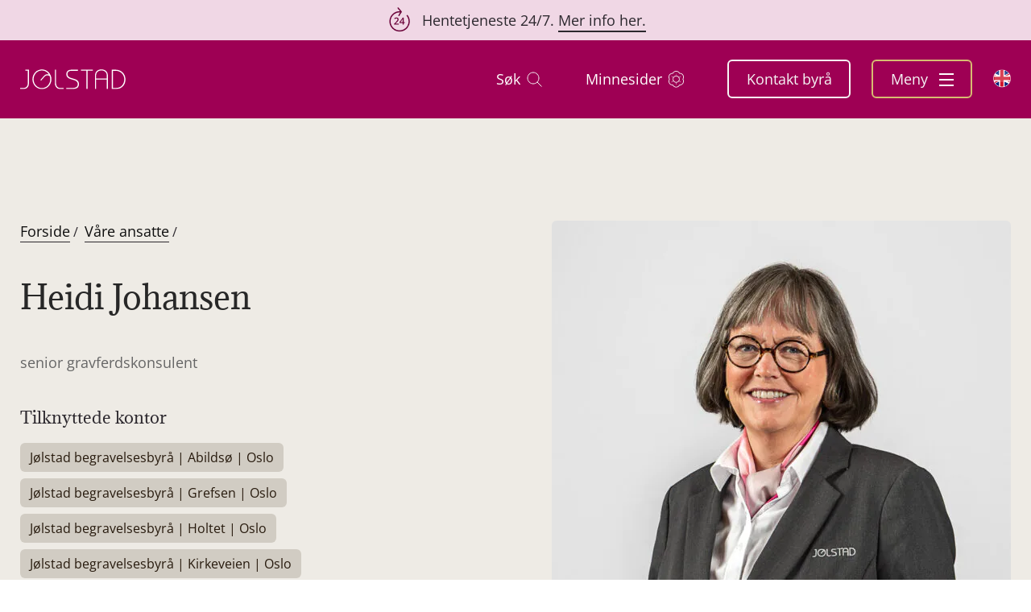

--- FILE ---
content_type: text/html; charset=UTF-8
request_url: https://jolstad.no/ansatte/heidi-johansen/
body_size: 13493
content:
<!DOCTYPE html>
<html lang="nb-NO">
<head>

<meta charset="UTF-8">
<meta http-equiv="x-ua-compatible" content="ie=edge">
<meta name="viewport" content="width=device-width, initial-scale=1, minimum-scale=1, maximum-scale=5, user-scalable=1">
<meta name="format-detection" content="telephone=no">
<meta name="google-site-verification" content="gfw-kGm3_E5AAlA0eIFEWDCABhJiOwvRa7Ak_P-kwUM">

<link rel="preconnect" href="https://fonts.googleapis.com">
<link rel="preconnect" href="https://fonts.gstatic.com" crossorigin>
<script async src="https://cdnjs.cloudflare.com/ajax/libs/html5shiv/3.7.3/html5shiv.js"></script>
<style>html{-ms-text-size-adjust:100%;-webkit-text-size-adjust:100%;font-family:sans-serif}body{margin:0}figure,header,nav{display:block}a{-webkit-text-decoration-skip:objects;background-color:transparent}h1{font-size:2em;margin:.67em 0}img{border-style:none}figure{margin:1em 2.5rem}@font-face{font-display:swap;font-family:Open Sans;font-style:normal;font-weight:400;src:url(/wp-content/themes/themway/assets/fonts/open-sans-v34-latin-regular.eot);src:local(""),url(/wp-content/themes/themway/assets/fonts/open-sans-v34-latin-regular.eot?#iefix) format("embedded-opentype"),url(/wp-content/themes/themway/assets/fonts/open-sans-v34-latin-regular.woff2) format("woff2"),url(/wp-content/themes/themway/assets/fonts/open-sans-v34-latin-regular.woff) format("woff"),url(/wp-content/themes/themway/assets/fonts/open-sans-v34-latin-regular.ttf) format("truetype"),url(/wp-content/themes/themway/assets/fonts/open-sans-v34-latin-regular.svg#OpenSans) format("svg")}@font-face{font-display:swap;font-family:Open Sans;font-style:normal;font-weight:600;src:url(/wp-content/themes/themway/assets/fonts/open-sans-v34-latin-600.eot);src:local(""),url(/wp-content/themes/themway/assets/fonts/open-sans-v34-latin-600.eot?#iefix) format("embedded-opentype"),url(/wp-content/themes/themway/assets/fonts/open-sans-v34-latin-600.woff2) format("woff2"),url(/wp-content/themes/themway/assets/fonts/open-sans-v34-latin-600.woff) format("woff"),url(/wp-content/themes/themway/assets/fonts/open-sans-v34-latin-600.ttf) format("truetype")}@font-face{font-display:swap;font-family:Open Sans;font-style:normal;font-weight:700;src:url(/wp-content/themes/themway/assets/fonts/open-sans-v34-latin-700.eot);src:local(""),url(/wp-content/themes/themway/assets/fonts/open-sans-v34-latin-700.eot?#iefix) format("embedded-opentype"),url(/wp-content/themes/themway/assets/fonts/open-sans-v34-latin-700.woff2) format("woff2"),url(/wp-content/themes/themway/assets/fonts/open-sans-v34-latin-700.woff) format("woff"),url(/wp-content/themes/themway/assets/fonts/open-sans-v34-latin-700.ttf) format("truetype"),url(/wp-content/themes/themway/assets/fonts/open-sans-v34-latin-700.svg#OpenSans) format("svg")}@font-face{font-display:swap;font-family:Adamina;font-style:normal;font-weight:400;src:url(/wp-content/themes/themway/assets/fonts/adamina-v21-latin-regular.eot);src:local(""),url(/wp-content/themes/themway/assets/fonts/adamina-v21-latin-regular.eot?#iefix) format("embedded-opentype"),url(/wp-content/themes/themway/assets/fonts/adamina-v21-latin-regular.woff2) format("woff2"),url(/wp-content/themes/themway/assets/fonts/adamina-v21-latin-regular.woff) format("woff"),url(/wp-content/themes/themway/assets/fonts/adamina-v21-latin-regular.ttf) format("truetype"),url(/wp-content/themes/themway/assets/fonts/adamina-v21-latin-regular.svg#Adamina) format("svg")}body{color:#2c282e;font-family:Open Sans,sans-serif;font-size:100%}body.page-bg-light{background-color:#eeebe5}*{box-sizing:border-box;outline:0}a{color:inherit}a{text-decoration:none}.container{margin:0 auto;max-width:79.125rem;padding:0 18px;width:100%}@media (max-width:75rem){.container{max-width:71.25rem}}@media (max-width:47.938rem){.container{max-width:100%;padding:0 18px}}figure{margin:0}img{max-width:100%}ul{-webkit-padding-start:20px;line-height:150%;list-style:circle;margin-bottom:1.5rem;padding-inline-start:20px}ul>li{margin-bottom:.25rem}h1{font-family:Adamina,serif;font-size:3.125rem;font-weight:400;line-height:4.375rem;margin:0 0 .67em}@media (max-width:47.938rem){h1{font-size:1.875rem;line-height:2.625rem}}p{font-size:1.125rem;line-height:1.688rem;margin:0 0 1.5rem}p:last-child{margin:0}@media (max-width:47.938rem){p{font-size:1rem;line-height:1.5rem}}.has-topbar .navigation:not(.fixed){top:50px}@media (max-width:47.938rem){.has-topbar .navigation:not(.fixed){top:48px}}.top-bar{align-content:center;align-items:center;background:#F0D7E5;color:#2c282e;display:flex;flex-direction:row;font-size:1.125rem;height:50px;justify-content:center;padding:0;text-align:center}@media (max-width:47.938rem){.top-bar{font-size:1rem;height:48px}}.top-bar span{margin:0 10px; padding-left:46px;}.top-bar a:not(.close){color:inherit;position:relative;text-decoration:none}.top-bar a:not(.close):after{background-color:#2c282e;bottom:-3px;content:" ";height:2px;left:0;position:absolute;right:0;transform-origin:left center}.has-plus .plus{align-items:center;display:inline-flex;height:1.188rem;justify-content:center;margin-left:20px;position:relative;position:absolute;top:.25rem;width:1.188rem}.has-plus .plus:after,.has-plus .plus:before{background-color:#2c282e;content:"";display:inline-block;height:.125rem;position:absolute;width:100%}.has-plus .plus:after{transform:rotate(90deg)}.btn{background:#9e0054;border:2px solid #9e0054;border-radius:6px;color:#f7f7f7;display:inline-block;font-size:1.125rem;line-height:1.6;margin-right:17px;min-width:7.375rem;padding:.975rem 1.5rem .919rem;text-align:center;text-decoration:none}@media (max-width:47.938rem){.btn{min-width:6rem}}@media (max-width:22.5rem){.btn{min-width:5.625rem}}.btn--white-transparent{background:0 0;border-color:#f6f6f6;color:#f6f6f6}.navigation{min-height:97px;padding:24px 0;position:fixed;top:0;width:100%;z-index:9999}@media (max-width:47.938rem){.navigation{background-color:#9e0054;min-height:78px;padding:20px 0}}.navigation>.container{display:flex;justify-content:space-between;min-height:49px}@media (max-width:47.938rem){.navigation>.container{min-height:38px}}.navigation .navigation-logo{align-items:center;display:flex;justify-content:center}.navigation .navigation-logo img{filter:brightness(1) invert(1);width:8.1875rem}@media (max-width:47.938rem){.navigation .navigation-logo img{max-height:1.25rem;max-width:7.0625rem}}@media (max-width:22.5rem){.navigation .navigation-logo img{width:5.125rem}}.navigation .navigation-right{display:inline-block;z-index:2}.navigation .navigation-right .navigation-links-desktop{display:inline-block;margin-left:7px;margin-right:25px}@media (max-width:47.938rem){.navigation .navigation-right .navigation-links-desktop{display:none}}.navigation .navigation-right .navigation-links-desktop>a{color:#fff;display:inline-flex;font-size:1.125rem;margin:0 25px;text-decoration:none}.navigation .navigation-right .navigation-links-desktop>a>img{margin-left:8px}.navigation .navigation-right .navigation-btns{display:inline-flex;position:relative;z-index:99999}.navigation .navigation-right .navigation-btns .btn{margin:0;padding:8.15px 21.5px;white-space:nowrap}.navigation .navigation-right .navigation-btns .btn:not(:last-child){margin-right:26px}@media (max-width:47.938rem){.navigation .navigation-right .navigation-btns .btn:not(:last-child){margin-right:12px}.navigation .navigation-right .navigation-btns .btn.btn-menu{margin-right:0}.navigation .navigation-right .navigation-btns .btn{border-radius:2.41634px;font-size:.906rem;padding:5.5px 20px}.navigation .navigation-right .navigation-btns .btn:first-child{border-color:#a47e85}.navigation .navigation-right .navigation-btns .btn:nth-child(2){border-color:#d7bc71}}.navigation .navigation-right .navigation-btns .menu-toggle{display:inline-block;margin-left:.563rem;transform:translateY(.125rem)}.navigation .navigation-right .navigation-btns .menu-toggle span{background-color:#fff;display:block;height:.125rem;width:1.125rem}.navigation .navigation-right .navigation-btns .menu-toggle span:not(:last-child){margin-bottom:.313rem}.navigation .navigation-right .navigation-btns .btn-menu{white-space:nowrap}@media (max-width:47.938rem){.navigation .navigation-right .navigation-btns .btn-menu{border-color:#d7bc71;padding:5.5px 14px}}.menu-overlay{background:rgba(40,40,40,.87);height:100%;left:0;opacity:0;position:fixed;top:0;width:100%;z-index:-1}.menu-inner{background-color:#eeebe5;display:inline-block;height:100vh;overflow:auto;padding:174px 138px 50px 132px;position:fixed;right:-105vw;top:0;width:545px}@media (max-width:47.938rem){.menu-inner{padding:120px 57px 50px 58px;width:100vw}}.menu-inner>ul{list-style:none;margin-bottom:0;padding-left:0}.menu-inner>ul:not(:last-child){padding-bottom:75px;position:relative}.menu-inner>ul:not(:last-child):after{background-color:#2c282e;bottom:34px;content:"";display:block;height:3px;opacity:.09;position:absolute;width:100%}.menu-inner li:not(:last-child){margin-bottom:1.5rem}@media (max-width:47.938rem){.menu-inner li:not(:last-child){margin-bottom:.813rem}}.menu-inner li a{color:#2c282e;font-size:1.438rem;line-height:2.156rem;text-decoration:none}@media (max-width:47.938rem){.menu-inner li a{font-size:1.125rem;line-height:1.688rem}}.menu-inner li a img{height:1.188rem}.menu-inner li a span{color:inherit;position:relative}.menu-inner li a span:after{background-color:currentColor;bottom:0;content:" ";height:1px;left:0;position:absolute;right:0;transform:scaleX(0);transform-origin:right center}.menu-inner li ul.sub-menu{list-style:none;max-height:0;overflow:hidden;padding:0}.menu-inner li ul.sub-menu>li{margin-bottom:1rem;padding-left:20px;position:relative}.menu-inner li ul.sub-menu>li:after{content:"";display:inline-block;left:0;position:absolute;top:-.25rem}.menu-inner li ul.sub-menu>li a{font-size:.938rem;line-height:1.25rem}.menu-inner ul.primary-menu li a span:after{bottom:-3px;height:2px}.menu-inner ul.secondary-menu{width:7.5rem}.menu-inner ul.secondary-menu>li{margin-bottom:1.563rem;position:relative;width:100%}.menu-inner ul.secondary-menu>li a{display:block;font-size:1.125rem;line-height:1.688rem;width:100%}.menu-inner ul.secondary-menu>li.has-plus .plus{right:0;width:.888rem}.menu-inner .menu-only-mobile{display:none}@media (max-width:47.938rem){.menu-inner .menu-only-mobile{display:block}}.menu-inner .menu-only-mobile li a img{filter:brightness(0);margin-bottom:-3px;margin-left:12px}.header{position:relative}.header .container{align-items:flex-start;display:flex;flex-wrap:wrap;justify-content:space-between;padding-bottom:222px;padding-top:225px;position:relative;z-index:1}@media (max-width:47.938rem){.header .container{padding-bottom:164px;padding-top:212px}}.header:not(.header-img) .container{flex-direction:column}.header-bg{position:relative}.header-bg:before{background:linear-gradient(180deg,transparent,rgba(0,0,0,.3));content:"";transform:rotate(-180deg);z-index:1}.header-bg:before,.header-bg>img{height:100%;position:absolute;width:100%}.header-bg>img{-o-object-fit:cover;object-fit:cover;-o-object-position:center;object-position:center}@media (max-width:47.938rem){.header-bg>img{-o-object-position:24%;object-position:24%}}.header-bg .header-text h1{color:#fff;font-size:3.625rem;line-height:5.075rem;margin:0 0 2rem}@media (max-width:47.938rem){.header-bg .header-text h1{font-size:2.125rem;line-height:3rem;margin:0 0 1.75rem}}.header .header-text{align-self:stretch;display:inline-block;position:relative;width:calc(50% - 25px);z-index:3}@media (max-width:63.938rem){.header .header-text{width:100%}}.header-blocks{position:relative;width:100%;z-index:2}@media (max-width:47.938rem){.header-blocks .container{padding:0}}.header-blocks ul{background-color:#d1ccc3;border-radius:8px;display:flex;list-style:none;margin-bottom:-44px;margin-top:0;overflow:hidden;padding-left:0;transform:translateY(-50%);width:100%}@media (max-width:47.938rem){.header-blocks ul{border-radius:0;flex-wrap:wrap;margin-bottom:0;padding:17px 0 21px;transform:translateY(0)}}.header-blocks ul li{background-color:#d1ccc3;flex-grow:1;margin-bottom:0}@media (max-width:47.938rem){.header-blocks ul li{flex-basis:100%}}.header-blocks ul li a{align-items:center;display:flex;flex-direction:column;height:185px;justify-content:center;padding:35px 48px}@media (max-width:63.938rem){.header-blocks ul li a{padding:23px 20px}}@media (max-width:47.938rem){.header-blocks ul li a{flex-direction:row;height:auto;justify-content:left;margin-bottom:-1px}}.header-blocks ul li figure{align-items:center;display:flex;height:3.25rem;justify-content:center;margin:0 0 15px}@media (max-width:47.938rem){.header-blocks ul li figure{height:1.813rem;margin-bottom:0;margin-right:34px;width:2.25rem}}.header-blocks ul li figure img{max-width:100%}.header-blocks ul li a>p{margin:0;text-align:center}.header-blocks ul li:not(:last-child) a{position:relative}.header-blocks ul li:not(:last-child) a:after{background-color:#61503e;content:"";display:block;height:136px;opacity:.21;position:absolute;right:0;width:1px}@media (max-width:47.938rem){.header-blocks ul li:not(:last-child) a:after{bottom:1px;height:1px;left:18px;right:unset;width:calc(100% - 36px)}}@media screen and (max-height:850px) and (min-width:768px){.home .header-bg{display:flex;height:80vh;min-height:490px}.home .header-bg .container{align-self:center;padding-bottom:0;padding-top:0}}.home .header-bg:after{background:linear-gradient(-90deg,transparent,rgba(0,0,0,.3));content:"";height:100%;left:0;position:absolute;top:0;width:60%;z-index:0}.screen-reader-text{word-wrap:normal!important;border:0;-webkit-clip-path:inset(50%);clip-path:inset(50%);margin:-1px;padding:0;position:absolute}.video-section .video iframe{aspect-ratio:16/9;bottom:0;height:auto;left:0;max-width:100%;position:absolute;right:0;top:0;width:1230px;z-index:1}.video-section .video iframe{display:none}.lang{box-sizing:content-box;height:1.4375rem;padding:.75rem 0;width:1.375rem}@media (max-width:47.938rem){.lang{color:#2c282e;display:none;font-size:.8rem;padding:.5rem 0;text-decoration:none}.lang img{border:1px solid #979797;border-radius:50%;height:1.4375rem;margin-right:.5rem;width:1.375rem}.flagContainer{padding-bottom:3rem}}.flag{display:flex}.flag img{margin-right:1.5rem;width:1.2rem}@media (max-width:47.938rem){.flag{color:#2c282e;text-decoration:none}.flag img{border:1px solid #979797;border-radius:50%;display:inline-block;height:30px;margin-bottom:3px;margin-right:.5rem;vertical-align:middle;width:30px}}.screen-reader-text{clip:rect(1px,1px,1px,1px);height:1px;overflow:hidden;position:absolute!important;width:1px}.menu-inner ul.secondary-menu{width:100%}
.single-streaming .pw-container .inpts input{background-position:calc(100% - 1.25rem)}.header nav.breadcrumbs {width: 100%;}.header nav.breadcrumbs ul {display: flex;align-items: baseline;list-style: none;padding: 0;margin-bottom: 0;margin-top: 0;}.header nav.breadcrumbs ul li {margin-right: 8px;margin-bottom: 0;}.header nav.breadcrumbs ul li:first-child {margin: 0 8px 0 0;}.header-img .container {padding-top: 263px;padding-bottom: 4rem;}.products-view {padding: 0 0 5rem;}.tax-product_cat .header-text .short {margin: 0 0 1.5rem;}.h2, h2 {font-size: 1.563rem;line-height: 2.344rem;font-weight: normal;margin: 0 0 1.5rem;font-family: "Adamina", serif;}.h2 + p, h2 + p {margin: 0 0 1.5rem;}.link{font-size: 1.125rem;line-height: 1.688rem;text-decoration: none;display: inline-block;position: relative;color: inherit;color: #0E0E0E;}.tax-product_cat .header-text .long {max-height: 0;overflow: hidden;transition: all 0.5s;}.header-img h1 {margin: 21px 0 2.5rem;color: #272727;}.products-view .container {display: flex;justify-content: space-between;align-items: flex-start;}.products-view .container > .filters {width: 20.24%;min-width: 15.563rem;margin-right: 4.125rem;}.products-view .container > .products {flex-grow: 1;}.products-view .container > .filters .filters-inner > .btn {width: 100%;display: none;}.products-view .container > .filters .filters-inner .back {display: none;}.products-view .container > .filters .filters-inner > .btn + div .btn{display:none}.single-post .header .container {padding-top: 137px;padding-bottom: 43px;}.single-post-title .container > figure {height: 35.979rem;width: 100%;border-radius: 6px;overflow: hidden;}.section-blocks-links {padding: 5rem 0;}.section-blocks-links .container {display: flex;flex-wrap: wrap;justify-content: space-between;}.section-blocks-links .container .left {width: 45%;margin-bottom: 1.5rem;}.section-blocks-links .container .right {width: 49%;}.single-faq .header-img h1 {font-size: 2.375rem;line-height: 3.563rem;margin-top: 2.5rem;}.header .header-media {width: 48%;display: inline-block;}
</style><script>var tempDir = 'https://jolstad.no/wp-content/themes/themway';</script>
<script src="https://www.bugherd.com/sidebarv2.js?apikey=js0ovkwybs3g2eof3peljg" async></script>

<!-- Socialboards Chat Code -->
<script> 
    window.addEventListener('CookieInformationConsentGiven', function(event) {
        if (CookieInformation.getConsentGivenFor('cookie_cat_necessary')) {
            setTimeout(() => {
							
							var scriptElement = document.createElement("script");
								scriptElement.async = 1;
								scriptElement.src = "https://magicwidget.socialboards.com/magic-widget.js";
								document.body.appendChild(scriptElement);

							var o = {
									community: 'jolstad',
									moduleMask: 7,
									initModule: 0,
									widgetId: 1902,
									language: 'nb',
									messenger: {
										right: '20px',
										bottom: '85px',
										animationDirection: 'bottom-to-top',
										translate: '18px',
										home: {
											logoDimensions: { width: '154px' },
											chatLink: { order: 1, startChatText: 'Start Chat-samtale', continueChatText: 'Forsett Chat' },
											faqLink: { order: 2, text: 'Søk i FAQ' },
											formLink: { order: 3, text: 'Send e-post' }
										},
										faq: {
										areStickyTopicsFirst: false,
										faqCategoryId: null,
										faqName: 'jolstad',
										tags: ""
										},
										form: {
										formName: ''
										},
										chat: {
										authenticationMask: 1,
										queueMessageBackgroundColor: 'white',
										queueMessageFontSizeRem: '1.0rem',
										agentMessageBackgroundColor: 'white',
										botMessageBackgroundColor: '#B0E7FF'
										}
									},
									launcher: {
										enabled: true,
										height: '45px',
										width: '205px',
										right: '0px',
										bottom: '20px',
										launchIcon: 'https://jolstad.no/wp-content/themes/themway/assets/img/icons/kontakt-oss.svg',
										dismissIcon: 'https://jolstad.no/wp-content/themes/themway/assets/img/icons/chat-close.svg'
									}
							}
							window.magicWidgetAsyncInit = function() {
								magicWidget.initializeAsync(o)
									.then(function() { document.getElementById("magic-widget-launcher-parent").title = "Kontakt oss widget";  })
									.catch(function() {  });
								magicWidget.isLaunched$.subscribe(function (isLaunched) {
									console.log('widget is launched: ' + isLaunched);
								});
							}

						}, 4400);
			
        }
    }, false); 
</script> 
<!-- End Socialboards Chat Code -->

<!-- Google Tag Manager -->
<script>
    window.addEventListener('CookieInformationConsentGiven', function(event) {
        if (CookieInformation.getConsentGivenFor('cookie_cat_statistic')) {
            (function(w,d,s,l,i){w[l]=w[l]||[];w[l].push({'gtm.start':
            new Date().getTime(),event:'gtm.js'});var f=d.getElementsByTagName(s)[0],
            j=d.createElement(s),dl=l!='dataLayer'?'&l='+l:'';j.async=true;j.src=
            'https://www.googletagmanager.com/gtm.js?id='+i+dl;f.parentNode.insertBefore(j,f);
            })(window,document,'script','dataLayer','GTM-M5TKBGV');
        }
    }, false); 
</script>
<!-- End Google Tag Manager -->

<meta name='robots' content='index, follow, max-image-preview:large, max-snippet:-1, max-video-preview:-1' />
	<style>img:is([sizes="auto" i], [sizes^="auto," i]) { contain-intrinsic-size: 3000px 1500px }</style>
	
	<!-- This site is optimized with the Yoast SEO Premium plugin v26.1 (Yoast SEO v26.1.1) - https://yoast.com/wordpress/plugins/seo/ -->
	<title>Heidi Johansen | Jølstad begravelsesbyrå</title>
	<meta name="description" content="Heidi Johansen er gravferdskonsulent i Jølstad begravelsesbyrå i Oslo. Møt Heidi og se hvilke av våre byråer hun er tilknyttet her." />
	<link rel="canonical" href="https://jolstad.no/ansatte/heidi-johansen/" />
	<meta property="og:locale" content="nb_NO" />
	<meta property="og:type" content="article" />
	<meta property="og:title" content="Heidi Johansen" />
	<meta property="og:description" content="Heidi Johansen er gravferdskonsulent i Jølstad begravelsesbyrå i Oslo. Møt Heidi og se hvilke av våre byråer hun er tilknyttet her." />
	<meta property="og:url" content="https://jolstad.no/ansatte/heidi-johansen/" />
	<meta property="og:site_name" content="Jølstad begravelsesbyrå" />
	<meta property="article:publisher" content="https://www.facebook.com/jolstadbegravelsesbyra/" />
	<meta property="article:modified_time" content="2025-06-02T11:56:10+00:00" />
	<meta property="og:image" content="https://jolstad.no/wp-content/uploads/2025/06/heidi-grefsen-20.05.2025-1240.jpg" />
	<meta property="og:image:width" content="850" />
	<meta property="og:image:height" content="850" />
	<meta property="og:image:type" content="image/jpeg" />
	<meta name="twitter:card" content="summary_large_image" />
	<meta name="twitter:label1" content="Ansl. lesetid" />
	<meta name="twitter:data1" content="1 minutt" />
	<script type="application/ld+json" class="yoast-schema-graph">{"@context":"https://schema.org","@graph":[{"@type":["WebPage","ProfilePage"],"@id":"https://jolstad.no/ansatte/heidi-johansen/","url":"https://jolstad.no/ansatte/heidi-johansen/","name":"Heidi Johansen | Jølstad begravelsesbyrå","isPartOf":{"@id":"https://jolstad.no/#website"},"primaryImageOfPage":{"@id":"https://jolstad.no/ansatte/heidi-johansen/#primaryimage"},"image":{"@id":"https://jolstad.no/ansatte/heidi-johansen/#primaryimage"},"thumbnailUrl":"https://jolstad.no/wp-content/uploads/2025/06/heidi-grefsen-20.05.2025-1240.jpg","datePublished":"2022-11-24T12:36:34+00:00","dateModified":"2025-06-02T11:56:10+00:00","description":"Heidi Johansen er gravferdskonsulent i Jølstad begravelsesbyrå i Oslo. Møt Heidi og se hvilke av våre byråer hun er tilknyttet her.","breadcrumb":{"@id":"https://jolstad.no/ansatte/heidi-johansen/#breadcrumb"},"inLanguage":"nb-NO","potentialAction":[{"@type":"ReadAction","target":["https://jolstad.no/ansatte/heidi-johansen/"]}]},{"@type":"ImageObject","inLanguage":"nb-NO","@id":"https://jolstad.no/ansatte/heidi-johansen/#primaryimage","url":"https://jolstad.no/wp-content/uploads/2025/06/heidi-grefsen-20.05.2025-1240.jpg","contentUrl":"https://jolstad.no/wp-content/uploads/2025/06/heidi-grefsen-20.05.2025-1240.jpg","width":850,"height":850},{"@type":"BreadcrumbList","@id":"https://jolstad.no/ansatte/heidi-johansen/#breadcrumb","itemListElement":[{"@type":"ListItem","position":1,"name":"Hjem","item":"https://jolstad.no/"},{"@type":"ListItem","position":2,"name":"Heidi Johansen"}]},{"@type":"WebSite","@id":"https://jolstad.no/#website","url":"https://jolstad.no/","name":"Jølstad begravelsesbyrå","description":"Trygghet og kvalitet","publisher":{"@id":"https://jolstad.no/#organization"},"potentialAction":[{"@type":"SearchAction","target":{"@type":"EntryPoint","urlTemplate":"https://jolstad.no/?s={search_term_string}"},"query-input":{"@type":"PropertyValueSpecification","valueRequired":true,"valueName":"search_term_string"}}],"inLanguage":"nb-NO"},{"@type":"Organization","@id":"https://jolstad.no/#organization","name":"Jølstad begravelsesbyrå","url":"https://jolstad.no/","logo":{"@type":"ImageObject","inLanguage":"nb-NO","@id":"https://jolstad.no/#/schema/logo/image/","url":"https://jolstad.no/wp-content/uploads/2022/09/logo.svg","contentUrl":"https://jolstad.no/wp-content/uploads/2022/09/logo.svg","caption":"Jølstad begravelsesbyrå"},"image":{"@id":"https://jolstad.no/#/schema/logo/image/"},"sameAs":["https://www.facebook.com/jolstadbegravelsesbyra/","https://www.instagram.com/jolstad_begravelsesbyra/"],"mainEntityOfPage":{"@id":"https://jolstad.no/ansatte/heidi-johansen/"}}]}</script>
	<!-- / Yoast SEO Premium plugin. -->


<link rel="alternate" type="application/rss+xml" title="Jølstad begravelsesbyrå &raquo; strøm" href="https://jolstad.no/feed/" />
<link rel="alternate" type="application/rss+xml" title="Jølstad begravelsesbyrå &raquo; kommentarstrøm" href="https://jolstad.no/comments/feed/" />
<link rel="alternate" type="application/rss+xml" title="Jølstad begravelsesbyrå &raquo; Heidi Johansen kommentarstrøm" href="https://jolstad.no/ansatte/heidi-johansen/feed/" />
<style id='classic-theme-styles-inline-css' type='text/css'>
/*! This file is auto-generated */
.wp-block-button__link{color:#fff;background-color:#32373c;border-radius:9999px;box-shadow:none;text-decoration:none;padding:calc(.667em + 2px) calc(1.333em + 2px);font-size:1.125em}.wp-block-file__button{background:#32373c;color:#fff;text-decoration:none}
</style>
<style id='global-styles-inline-css' type='text/css'>
:root{--wp--preset--aspect-ratio--square: 1;--wp--preset--aspect-ratio--4-3: 4/3;--wp--preset--aspect-ratio--3-4: 3/4;--wp--preset--aspect-ratio--3-2: 3/2;--wp--preset--aspect-ratio--2-3: 2/3;--wp--preset--aspect-ratio--16-9: 16/9;--wp--preset--aspect-ratio--9-16: 9/16;--wp--preset--color--black: #000000;--wp--preset--color--cyan-bluish-gray: #abb8c3;--wp--preset--color--white: #ffffff;--wp--preset--color--pale-pink: #f78da7;--wp--preset--color--vivid-red: #cf2e2e;--wp--preset--color--luminous-vivid-orange: #ff6900;--wp--preset--color--luminous-vivid-amber: #fcb900;--wp--preset--color--light-green-cyan: #7bdcb5;--wp--preset--color--vivid-green-cyan: #00d084;--wp--preset--color--pale-cyan-blue: #8ed1fc;--wp--preset--color--vivid-cyan-blue: #0693e3;--wp--preset--color--vivid-purple: #9b51e0;--wp--preset--gradient--vivid-cyan-blue-to-vivid-purple: linear-gradient(135deg,rgba(6,147,227,1) 0%,rgb(155,81,224) 100%);--wp--preset--gradient--light-green-cyan-to-vivid-green-cyan: linear-gradient(135deg,rgb(122,220,180) 0%,rgb(0,208,130) 100%);--wp--preset--gradient--luminous-vivid-amber-to-luminous-vivid-orange: linear-gradient(135deg,rgba(252,185,0,1) 0%,rgba(255,105,0,1) 100%);--wp--preset--gradient--luminous-vivid-orange-to-vivid-red: linear-gradient(135deg,rgba(255,105,0,1) 0%,rgb(207,46,46) 100%);--wp--preset--gradient--very-light-gray-to-cyan-bluish-gray: linear-gradient(135deg,rgb(238,238,238) 0%,rgb(169,184,195) 100%);--wp--preset--gradient--cool-to-warm-spectrum: linear-gradient(135deg,rgb(74,234,220) 0%,rgb(151,120,209) 20%,rgb(207,42,186) 40%,rgb(238,44,130) 60%,rgb(251,105,98) 80%,rgb(254,248,76) 100%);--wp--preset--gradient--blush-light-purple: linear-gradient(135deg,rgb(255,206,236) 0%,rgb(152,150,240) 100%);--wp--preset--gradient--blush-bordeaux: linear-gradient(135deg,rgb(254,205,165) 0%,rgb(254,45,45) 50%,rgb(107,0,62) 100%);--wp--preset--gradient--luminous-dusk: linear-gradient(135deg,rgb(255,203,112) 0%,rgb(199,81,192) 50%,rgb(65,88,208) 100%);--wp--preset--gradient--pale-ocean: linear-gradient(135deg,rgb(255,245,203) 0%,rgb(182,227,212) 50%,rgb(51,167,181) 100%);--wp--preset--gradient--electric-grass: linear-gradient(135deg,rgb(202,248,128) 0%,rgb(113,206,126) 100%);--wp--preset--gradient--midnight: linear-gradient(135deg,rgb(2,3,129) 0%,rgb(40,116,252) 100%);--wp--preset--font-size--small: 13px;--wp--preset--font-size--medium: 20px;--wp--preset--font-size--large: 36px;--wp--preset--font-size--x-large: 42px;--wp--preset--spacing--20: 0.44rem;--wp--preset--spacing--30: 0.67rem;--wp--preset--spacing--40: 1rem;--wp--preset--spacing--50: 1.5rem;--wp--preset--spacing--60: 2.25rem;--wp--preset--spacing--70: 3.38rem;--wp--preset--spacing--80: 5.06rem;--wp--preset--shadow--natural: 6px 6px 9px rgba(0, 0, 0, 0.2);--wp--preset--shadow--deep: 12px 12px 50px rgba(0, 0, 0, 0.4);--wp--preset--shadow--sharp: 6px 6px 0px rgba(0, 0, 0, 0.2);--wp--preset--shadow--outlined: 6px 6px 0px -3px rgba(255, 255, 255, 1), 6px 6px rgba(0, 0, 0, 1);--wp--preset--shadow--crisp: 6px 6px 0px rgba(0, 0, 0, 1);}:where(.is-layout-flex){gap: 0.5em;}:where(.is-layout-grid){gap: 0.5em;}body .is-layout-flex{display: flex;}.is-layout-flex{flex-wrap: wrap;align-items: center;}.is-layout-flex > :is(*, div){margin: 0;}body .is-layout-grid{display: grid;}.is-layout-grid > :is(*, div){margin: 0;}:where(.wp-block-columns.is-layout-flex){gap: 2em;}:where(.wp-block-columns.is-layout-grid){gap: 2em;}:where(.wp-block-post-template.is-layout-flex){gap: 1.25em;}:where(.wp-block-post-template.is-layout-grid){gap: 1.25em;}.has-black-color{color: var(--wp--preset--color--black) !important;}.has-cyan-bluish-gray-color{color: var(--wp--preset--color--cyan-bluish-gray) !important;}.has-white-color{color: var(--wp--preset--color--white) !important;}.has-pale-pink-color{color: var(--wp--preset--color--pale-pink) !important;}.has-vivid-red-color{color: var(--wp--preset--color--vivid-red) !important;}.has-luminous-vivid-orange-color{color: var(--wp--preset--color--luminous-vivid-orange) !important;}.has-luminous-vivid-amber-color{color: var(--wp--preset--color--luminous-vivid-amber) !important;}.has-light-green-cyan-color{color: var(--wp--preset--color--light-green-cyan) !important;}.has-vivid-green-cyan-color{color: var(--wp--preset--color--vivid-green-cyan) !important;}.has-pale-cyan-blue-color{color: var(--wp--preset--color--pale-cyan-blue) !important;}.has-vivid-cyan-blue-color{color: var(--wp--preset--color--vivid-cyan-blue) !important;}.has-vivid-purple-color{color: var(--wp--preset--color--vivid-purple) !important;}.has-black-background-color{background-color: var(--wp--preset--color--black) !important;}.has-cyan-bluish-gray-background-color{background-color: var(--wp--preset--color--cyan-bluish-gray) !important;}.has-white-background-color{background-color: var(--wp--preset--color--white) !important;}.has-pale-pink-background-color{background-color: var(--wp--preset--color--pale-pink) !important;}.has-vivid-red-background-color{background-color: var(--wp--preset--color--vivid-red) !important;}.has-luminous-vivid-orange-background-color{background-color: var(--wp--preset--color--luminous-vivid-orange) !important;}.has-luminous-vivid-amber-background-color{background-color: var(--wp--preset--color--luminous-vivid-amber) !important;}.has-light-green-cyan-background-color{background-color: var(--wp--preset--color--light-green-cyan) !important;}.has-vivid-green-cyan-background-color{background-color: var(--wp--preset--color--vivid-green-cyan) !important;}.has-pale-cyan-blue-background-color{background-color: var(--wp--preset--color--pale-cyan-blue) !important;}.has-vivid-cyan-blue-background-color{background-color: var(--wp--preset--color--vivid-cyan-blue) !important;}.has-vivid-purple-background-color{background-color: var(--wp--preset--color--vivid-purple) !important;}.has-black-border-color{border-color: var(--wp--preset--color--black) !important;}.has-cyan-bluish-gray-border-color{border-color: var(--wp--preset--color--cyan-bluish-gray) !important;}.has-white-border-color{border-color: var(--wp--preset--color--white) !important;}.has-pale-pink-border-color{border-color: var(--wp--preset--color--pale-pink) !important;}.has-vivid-red-border-color{border-color: var(--wp--preset--color--vivid-red) !important;}.has-luminous-vivid-orange-border-color{border-color: var(--wp--preset--color--luminous-vivid-orange) !important;}.has-luminous-vivid-amber-border-color{border-color: var(--wp--preset--color--luminous-vivid-amber) !important;}.has-light-green-cyan-border-color{border-color: var(--wp--preset--color--light-green-cyan) !important;}.has-vivid-green-cyan-border-color{border-color: var(--wp--preset--color--vivid-green-cyan) !important;}.has-pale-cyan-blue-border-color{border-color: var(--wp--preset--color--pale-cyan-blue) !important;}.has-vivid-cyan-blue-border-color{border-color: var(--wp--preset--color--vivid-cyan-blue) !important;}.has-vivid-purple-border-color{border-color: var(--wp--preset--color--vivid-purple) !important;}.has-vivid-cyan-blue-to-vivid-purple-gradient-background{background: var(--wp--preset--gradient--vivid-cyan-blue-to-vivid-purple) !important;}.has-light-green-cyan-to-vivid-green-cyan-gradient-background{background: var(--wp--preset--gradient--light-green-cyan-to-vivid-green-cyan) !important;}.has-luminous-vivid-amber-to-luminous-vivid-orange-gradient-background{background: var(--wp--preset--gradient--luminous-vivid-amber-to-luminous-vivid-orange) !important;}.has-luminous-vivid-orange-to-vivid-red-gradient-background{background: var(--wp--preset--gradient--luminous-vivid-orange-to-vivid-red) !important;}.has-very-light-gray-to-cyan-bluish-gray-gradient-background{background: var(--wp--preset--gradient--very-light-gray-to-cyan-bluish-gray) !important;}.has-cool-to-warm-spectrum-gradient-background{background: var(--wp--preset--gradient--cool-to-warm-spectrum) !important;}.has-blush-light-purple-gradient-background{background: var(--wp--preset--gradient--blush-light-purple) !important;}.has-blush-bordeaux-gradient-background{background: var(--wp--preset--gradient--blush-bordeaux) !important;}.has-luminous-dusk-gradient-background{background: var(--wp--preset--gradient--luminous-dusk) !important;}.has-pale-ocean-gradient-background{background: var(--wp--preset--gradient--pale-ocean) !important;}.has-electric-grass-gradient-background{background: var(--wp--preset--gradient--electric-grass) !important;}.has-midnight-gradient-background{background: var(--wp--preset--gradient--midnight) !important;}.has-small-font-size{font-size: var(--wp--preset--font-size--small) !important;}.has-medium-font-size{font-size: var(--wp--preset--font-size--medium) !important;}.has-large-font-size{font-size: var(--wp--preset--font-size--large) !important;}.has-x-large-font-size{font-size: var(--wp--preset--font-size--x-large) !important;}
:where(.wp-block-post-template.is-layout-flex){gap: 1.25em;}:where(.wp-block-post-template.is-layout-grid){gap: 1.25em;}
:where(.wp-block-columns.is-layout-flex){gap: 2em;}:where(.wp-block-columns.is-layout-grid){gap: 2em;}
:root :where(.wp-block-pullquote){font-size: 1.5em;line-height: 1.6;}
</style>
<style id='woocommerce-inline-inline-css' type='text/css'>
.woocommerce form .form-row .required { visibility: visible; }
</style>
<link rel='stylesheet' id='brands-styles-css' href='https://jolstad.no/wp-content/plugins/woocommerce/assets/css/brands.css?ver=10.1.2' type='text/css' media='all' />
<link rel="https://api.w.org/" href="https://jolstad.no/wp-json/" /><link rel="EditURI" type="application/rsd+xml" title="RSD" href="https://jolstad.no/xmlrpc.php?rsd" />
<link rel='shortlink' href='https://jolstad.no/?p=2434' />
<link rel="alternate" title="oEmbed (JSON)" type="application/json+oembed" href="https://jolstad.no/wp-json/oembed/1.0/embed?url=https%3A%2F%2Fjolstad.no%2Fansatte%2Fheidi-johansen%2F" />
<link rel="alternate" title="oEmbed (XML)" type="text/xml+oembed" href="https://jolstad.no/wp-json/oembed/1.0/embed?url=https%3A%2F%2Fjolstad.no%2Fansatte%2Fheidi-johansen%2F&#038;format=xml" />
<script id="CookieConsent" src="https://policy.app.cookieinformation.com/uc.js" data-culture="NB" type="text/javascript" data-gcm-version="2.0" async></script>
<script type="text/javascript">
(function(url){
	if(/(?:Chrome\/26\.0\.1410\.63 Safari\/537\.31|WordfenceTestMonBot)/.test(navigator.userAgent)){ return; }
	var addEvent = function(evt, handler) {
		if (window.addEventListener) {
			document.addEventListener(evt, handler, false);
		} else if (window.attachEvent) {
			document.attachEvent('on' + evt, handler);
		}
	};
	var removeEvent = function(evt, handler) {
		if (window.removeEventListener) {
			document.removeEventListener(evt, handler, false);
		} else if (window.detachEvent) {
			document.detachEvent('on' + evt, handler);
		}
	};
	var evts = 'contextmenu dblclick drag dragend dragenter dragleave dragover dragstart drop keydown keypress keyup mousedown mousemove mouseout mouseover mouseup mousewheel scroll'.split(' ');
	var logHuman = function() {
		if (window.wfLogHumanRan) { return; }
		window.wfLogHumanRan = true;
		var wfscr = document.createElement('script');
		wfscr.type = 'text/javascript';
		wfscr.async = true;
		wfscr.src = url + '&r=' + Math.random();
		(document.getElementsByTagName('head')[0]||document.getElementsByTagName('body')[0]).appendChild(wfscr);
		for (var i = 0; i < evts.length; i++) {
			removeEvent(evts[i], logHuman);
		}
	};
	for (var i = 0; i < evts.length; i++) {
		addEvent(evts[i], logHuman);
	}
})('//jolstad.no/?wordfence_lh=1&hid=94B3F5A1718384A9980800851B5A4094');
</script>	<noscript><style>.woocommerce-product-gallery{ opacity: 1 !important; }</style></noscript>
	<link rel="icon" href="https://jolstad.no/wp-content/uploads/2022/09/favicon_jolstad-50x50.png" sizes="32x32" />
<link rel="icon" href="https://jolstad.no/wp-content/uploads/2022/09/favicon_jolstad-300x300.png" sizes="192x192" />
<link rel="apple-touch-icon" href="https://jolstad.no/wp-content/uploads/2022/09/favicon_jolstad-300x300.png" />
<meta name="msapplication-TileImage" content="https://jolstad.no/wp-content/uploads/2022/09/favicon_jolstad-300x300.png" />
		<style type="text/css" id="wp-custom-css">
			.menu-open .menu-overlay{
	z-index:4 !important
}		</style>
		</head>

<body class="wp-singular employee-template-default single single-employee postid-2434 wp-custom-logo wp-theme-themway nb_NO has-topbar theme-themway woocommerce-no-js">
<aside aria-label="Hopp til innhold">
<a class="skip-link screen-reader-text" href="#topp" >Hopp til innhold</a>
</aside>

	<section class="top-bar" role="banner" aria-label="Hentetjeneste 24/7. "><span>
        Hentetjeneste 24/7. 		<a href="https://jolstad.no/tjenester/henting-av-avdode/" class=" " target="_self" >Mer info her.</a>		</span>
    </section>


    <!--    header.php    -->
    <nav class="navigation nav-dark" aria-label="Primary">
        <div class="container">
            <a href="https://jolstad.no" class="navigation-logo" title="">
				<img src="https://jolstad.no/wp-content/uploads/2022/09/logo.svg" alt="Forside Jølstad Begravelsesbyrå" width="131" height="24"/>
            </a>

            <div class="navigation-right">
                <div class="navigation-links-desktop">
                                        
                            <a href="https://jolstad.no/sok/">Søk <img src="https://jolstad.no/wp-content/themes/themway/assets/img/icons/search.svg" alt="" width="19" height="25"></a>
                        
                                            
                                            <a href="https://jolstad.no/tjenester/minnesider/">Minnesider <img src="https://jolstad.no/wp-content/themes/themway/assets/img/icons/minnesider.svg" alt="" width="19" height="25"></a>
                                        
                </div>
                <div class="navigation-btns">
                                        <a href="https://jolstad.no/byraer/" class="btn btn--white-transparent">Kontakt byrå</a>
                                        <a href="#" class="btn btn-menu btn--white-transparent">
                        Meny                        <div class="menu-toggle">
                            <span></span>
                            <span></span>
                            <span></span>
                        </div>
                    </a>
                                                    <a href="/en/" class="lang show-for-small-only" hreflang="en" title="Switch to English language">
                                <img width="22" height="23" src="https://jolstad.no/wp-content/themes/themway/assets/img/flags/flag_en.png" alt="Britisk flagg" />
                                
                            </a>
                                        </div>

                

                <div class="menu-inner">

                    <ul class="menu-only-mobile">
                                                <li>
                            <a href="https://jolstad.no/sok/">Søk <img src="https://jolstad.no/wp-content/themes/themway/assets/img/icons/search.svg" alt="" width="19" height="25"></a>
                        </li>
                                                                        <li>
                            <a href="https://jolstad.no/tjenester/minnesider/">Minnesider <img src="https://jolstad.no/wp-content/themes/themway/assets/img/icons/minnesider.svg" alt="" width="19" height="25"></a>
                        </li>
                                            </ul>

										<ul class="primary-menu"><li id="menu-item-539" class="menu-item menu-item-type-post_type menu-item-object-page menu-item-539"><a href="https://jolstad.no/hjelp-ved-dodsfall/"><span>Hjelp ved dødsfall</span></a></li>
<li id="menu-item-117" class="menu-item menu-item-type-post_type menu-item-object-page menu-item-117"><a href="https://jolstad.no/planlegg-begravelse/"><span>Planlegg begravelse</span></a></li>
<li id="menu-item-139" class="menu-item menu-item-type-post_type menu-item-object-page menu-item-139"><a href="https://jolstad.no/delta-i-en-begravelse/"><span>Delta i en begravelse</span></a></li>
<li id="menu-item-4859" class="menu-item menu-item-type-custom menu-item-object-custom menu-item-4859"><a href="https://jolstad.no/hva-koster-en-begravelse/"><span>Priser</span></a></li>
</ul>
										<ul class="secondary-menu"><li id="menu-item-918" class="menu-item menu-item-type-custom menu-item-object-custom menu-item-918"><a href="https://jolstad.no/tjenester/"><span>Tjenester</span></a><span class="plus"></span></li>
<li id="menu-item-920" class="menu-item menu-item-type-custom menu-item-object-custom menu-item-920"><a href="https://jolstad.no/produkter/"><span>Produkter</span></a><span class="plus"></span></li>
<li id="menu-item-2769" class="menu-item menu-item-type-custom menu-item-object-custom menu-item-2769"><a href="https://jolstad.no/faq/"><span>Spørsmål og svar</span></a><span class="plus"></span></li>
<li id="menu-item-737" class="menu-item menu-item-type-custom menu-item-object-custom menu-item-737"><a href="https://jolstad.no/nyttig-info/"><span>Nyttig info</span></a><span class="plus"></span></li>
<li id="menu-item-922" class="menu-item menu-item-type-custom menu-item-object-custom menu-item-has-children has-plus menu-item-922"><a href="#"><span>Om Jølstad</span></a><span class="plus"></span>
<ul class="sub-menu">
	<li id="menu-item-652" class="menu-item menu-item-type-post_type menu-item-object-page menu-item-652"><a href="https://jolstad.no/om-jolstad/"><span>Om oss</span></a></li>
	<li id="menu-item-889" class="menu-item menu-item-type-post_type menu-item-object-page menu-item-889"><a href="https://jolstad.no/om-jolstad/tilbakemeldinger-og-kundeomtaler/"><span>Tilbakemeldinger og kundeomtaler</span></a></li>
	<li id="menu-item-892" class="menu-item menu-item-type-post_type menu-item-object-page menu-item-892"><a href="https://jolstad.no/om-jolstad/jobbe-hos-jolstad/"><span>Jobbe hos Jølstad</span></a></li>
	<li id="menu-item-890" class="menu-item menu-item-type-post_type menu-item-object-page menu-item-890"><a href="https://jolstad.no/om-jolstad/vare-kurs-og-seminarer/"><span>Våre kurs og seminarer</span></a></li>
	<li id="menu-item-893" class="menu-item menu-item-type-post_type menu-item-object-page menu-item-893"><a href="https://jolstad.no/om-jolstad/samarbeidspartnere/"><span>Samarbeidspartnere</span></a></li>
	<li id="menu-item-4258" class="menu-item menu-item-type-post_type menu-item-object-page menu-item-4258"><a href="https://jolstad.no/om-jolstad/apenhetsloven/"><span>Åpenhetsloven</span></a></li>
	<li id="menu-item-891" class="menu-item menu-item-type-post_type menu-item-object-page menu-item-891"><a href="https://jolstad.no/om-jolstad/presse/"><span>Presse</span></a></li>
	<li id="menu-item-932" class="menu-item menu-item-type-post_type menu-item-object-page current_page_parent menu-item-932"><a href="https://jolstad.no/blogg/"><span>Blogg</span></a></li>
</ul>
</li>
<li id="menu-item-4347" class="menu-item menu-item-type-post_type menu-item-object-page menu-item-4347"><a href="https://jolstad.no/arrangementer/"><span>Arrangementer</span></a><span class="plus"></span></li>
</ul>
                <div class="flagContainer">
									<a href="/en/" class="flag show-for-small-only" title="Switch to English language">
                    <img width="22" height="23" src="https://jolstad.no/wp-content/themes/themway/assets/img/flags/flag_en.png" alt="Britisk flagg" />
						English
					</a>
								</div>
                   
                </div>
            </div>


        </div>

    </nav>

    <aside class="menu-overlay" id="topp" aria-label="Menu overlay"></aside>

 


<header class="header header-img header-ansett">

<div class="container">
    <div class="header-text">
        <nav class="breadcrumbs" aria-label="Breadcrumbs">
            <ul>
                <li><a href="https://jolstad.no" class="link">Forside</a> /</li>
                                <li><a href="https://jolstad.no/vare-ansatte/" class="link">Våre ansatte</a> / </li>
                            </ul>
        </nav>
        <h1 class="small">Heidi Johansen</h1>
        
                <ul>
                          <li>senior gravferdskonsulent</li>
                        
            
        </ul>
                        
                <h2>Tilknyttede kontor</h2>
                    <a href="https://jolstad.no/byraer/oslo-abildso/" class="btn-tag">Jølstad begravelsesbyrå | Abildsø | Oslo</a>
                    <a href="https://jolstad.no/byraer/oslo-grefsen/" class="btn-tag">Jølstad begravelsesbyrå | Grefsen | Oslo</a>
                    <a href="https://jolstad.no/byraer/oslo-holtet/" class="btn-tag">Jølstad begravelsesbyrå | Holtet | Oslo</a>
                    <a href="https://jolstad.no/byraer/oslo-kirkeveien/" class="btn-tag">Jølstad begravelsesbyrå | Kirkeveien | Oslo</a>
                    <a href="https://jolstad.no/byraer/oslo-kalbakken/" class="btn-tag">Jølstad begravelsesbyrå | Kalbakken | Oslo</a>
                    <a href="https://jolstad.no/byraer/oslo-smestad/" class="btn-tag">Jølstad begravelsesbyrå | Smestad | Oslo</a>
                    <a href="https://jolstad.no/byraer/oslo-saeter-jolstad-begravelsesbyra/" class="btn-tag">Jølstad begravelsesbyrå | Sæter | Oslo</a>
                
            </div>
        
    <div class="header-media right">
                <img src="https://jolstad.no/wp-content/uploads/2025/06/heidi-grefsen-20.05.2025-1240-570x570.jpg" alt="Heidi Johansen - bilde">
            </div>

</div>
</header>


  

<section class="section-cta color-bg section-bg">
    <div class="container">
        <div class="cta-inner">
            <img src="https://jolstad.no/wp-content/uploads/2022/09/cta-img-1230x691.jpg"  loading="lazy"   alt="" width="1230" height="500">
            <h2>Leter du etter noen andre i Jølstad?</h2>
            <a href="https://jolstad.no/vare-ansatte/" class="btn btn--light " target="_self" >Se alle ansatte</a>        </div>
    </div>
</section>

    
  
 <footer class="footer">
		<div class="container row">
				<div class="footer-logo col2">
						<img src="https://jolstad.no/wp-content/uploads/2022/09/logo.svg" alt="Jølstad begravelsesbyrå" class="Jølstad begravelsesbyrå" width="131" height="24"/>
						
						 
						<p>Org.nr.: 983 401 546</p>
						
						<p class="social">
							 			
								<a href="https://www.instagram.com/jolstad_begravelsesbyra/" target="_blank"><img  width="32" height="32" src="https://jolstad.no/wp-content/themes/themway/assets/img/icons/Instagram.svg" alt="Instagram Ikon"/></a>
														 			
								<a href="https://www.facebook.com/jolstadbegravelsesbyra/" target="_blank"><img width="32" height="32" src="https://jolstad.no/wp-content/themes/themway/assets/img/icons/Facebook.svg" alt="Facebook Ikon"/></a>
														 			
								<a href="https://www.linkedin.com/company/jølstad-begravelsesbyrå-as/" target="_blank"><img width="32" height="32" src="https://jolstad.no/wp-content/themes/themway/assets/img/icons/Linkedin.svg" alt="Linkedin Ikon"/></a>
													</p>
						<p>
						<img width="91" height="78" src="https://jolstad.no/wp-content/themes/themway/assets/img/logo-miljofyrtarn.png" alt="Miljofyrtarn Ikon" style="width:91px; height:78px;"/>
						</p>
				</div>
				 
					<p class="footer-text col2">Vi har kontorer flere steder i landet. Alle byråene betjenes av medarbeidere med god lokalkunnskap, og det legges stor vekt på tilrettelegging for familienes individuelle behov og ønsker. 
Ingen er like. Hvorfor skal begravelse være det?</p>
								

				<nav class="footer-menu" aria-label="Footer">
					<ul><li id="menu-item-152" class="menu-item menu-item-type-post_type menu-item-object-page menu-item-152"><a href="https://jolstad.no/byraer/">Kontakt byrå</a></li>
<li id="menu-item-151" class="menu-item menu-item-type-post_type menu-item-object-page menu-item-151"><a href="https://jolstad.no/planlegg-begravelse/">Planlegg begravelse</a></li>
<li id="menu-item-549" class="menu-item menu-item-type-post_type menu-item-object-page menu-item-549"><a href="https://jolstad.no/produkter/">Produkter</a></li>
<li id="menu-item-550" class="menu-item menu-item-type-post_type menu-item-object-page menu-item-550"><a href="https://jolstad.no/tjenester/">Tjenester</a></li>
<li id="menu-item-663" class="menu-item menu-item-type-post_type menu-item-object-page menu-item-663"><a href="https://jolstad.no/faq/">Spørsmål og svar</a></li>
<li id="menu-item-5819" class="menu-item menu-item-type-post_type menu-item-object-page menu-item-5819"><a href="https://jolstad.no/kvalitetsgaranti/">Kvalitetsgaranti</a></li>
<li id="menu-item-153" class="menu-item menu-item-type-post_type menu-item-object-page current_page_parent menu-item-153"><a href="https://jolstad.no/blogg/">Blogg</a></li>
<li id="menu-item-3119" class="menu-item menu-item-type-post_type menu-item-object-page menu-item-privacy-policy menu-item-3119"><a rel="privacy-policy" href="https://jolstad.no/personvernerklaering/">Personvernerklæring</a></li>
<li id="menu-item-7452" class="menu-item menu-item-type-post_type menu-item-object-page menu-item-7452"><a href="https://jolstad.no/cookies/">Cookies</a></li>
</ul>				</nav>
		</div>
</footer>

              

<script type="text/javascript" src="https://jolstad.no/wp-includes/js/dist/hooks.min.js?ver=4d63a3d491d11ffd8ac6" id="wp-hooks-js"></script>
<script type="text/javascript" src="https://jolstad.no/wp-includes/js/dist/i18n.min.js?ver=5e580eb46a90c2b997e6" id="wp-i18n-js"></script>
<script type="text/javascript" id="wp-i18n-js-after">
/* <![CDATA[ */
wp.i18n.setLocaleData( { 'text direction\u0004ltr': [ 'ltr' ] } );
/* ]]> */
</script>
<script type="text/javascript" src="https://jolstad.no/wp-content/plugins/contact-form-7/includes/swv/js/index.js?ver=6.1.1" id="swv-js"></script>
<script type="text/javascript" id="contact-form-7-js-translations">
/* <![CDATA[ */
( function( domain, translations ) {
	var localeData = translations.locale_data[ domain ] || translations.locale_data.messages;
	localeData[""].domain = domain;
	wp.i18n.setLocaleData( localeData, domain );
} )( "contact-form-7", {"translation-revision-date":"2025-07-11 03:45:23+0000","generator":"GlotPress\/4.0.1","domain":"messages","locale_data":{"messages":{"":{"domain":"messages","plural-forms":"nplurals=2; plural=n != 1;","lang":"nb_NO"},"Error:":["Feil:"]}},"comment":{"reference":"includes\/js\/index.js"}} );
/* ]]> */
</script>
<script type="text/javascript" id="contact-form-7-js-before">
/* <![CDATA[ */
var wpcf7 = {
    "api": {
        "root": "https:\/\/jolstad.no\/wp-json\/",
        "namespace": "contact-form-7\/v1"
    }
};
/* ]]> */
</script>
<script type="text/javascript" src="https://jolstad.no/wp-content/plugins/contact-form-7/includes/js/index.js?ver=6.1.1" id="contact-form-7-js"></script>
<script type="text/javascript" src="https://jolstad.no/wp-includes/js/jquery/jquery.min.js?ver=3.7.1" id="jquery-core-js"></script>
<script type="text/javascript" src="https://jolstad.no/wp-content/plugins/woocommerce/assets/js/jquery-blockui/jquery.blockUI.min.js?ver=2.7.0-wc.10.1.2" id="jquery-blockui-js" defer="defer" data-wp-strategy="defer"></script>
<script type="text/javascript" id="wc-add-to-cart-js-extra">
/* <![CDATA[ */
var wc_add_to_cart_params = {"ajax_url":"\/wp-admin\/admin-ajax.php","wc_ajax_url":"\/?wc-ajax=%%endpoint%%","i18n_view_cart":"Vis handlekurv","cart_url":"https:\/\/jolstad.no\/handlekurv\/","is_cart":"","cart_redirect_after_add":"no"};
/* ]]> */
</script>
<script type="text/javascript" src="https://jolstad.no/wp-content/plugins/woocommerce/assets/js/frontend/add-to-cart.min.js?ver=10.1.2" id="wc-add-to-cart-js" defer="defer" data-wp-strategy="defer"></script>
<script type="text/javascript" src="https://jolstad.no/wp-content/plugins/woocommerce/assets/js/js-cookie/js.cookie.min.js?ver=2.1.4-wc.10.1.2" id="js-cookie-js" defer="defer" data-wp-strategy="defer"></script>
<script type="text/javascript" id="woocommerce-js-extra">
/* <![CDATA[ */
var woocommerce_params = {"ajax_url":"\/wp-admin\/admin-ajax.php","wc_ajax_url":"\/?wc-ajax=%%endpoint%%","i18n_password_show":"Vis passord","i18n_password_hide":"Skjul passord"};
/* ]]> */
</script>
<script type="text/javascript" src="https://jolstad.no/wp-content/plugins/woocommerce/assets/js/frontend/woocommerce.min.js?ver=10.1.2" id="woocommerce-js" defer="defer" data-wp-strategy="defer"></script>
<script type="text/javascript" src="https://jolstad.no/wp-content/plugins/woocommerce/assets/js/sourcebuster/sourcebuster.min.js?ver=10.1.2" id="sourcebuster-js-js"></script>
<script type="text/javascript" id="wc-order-attribution-js-extra">
/* <![CDATA[ */
var wc_order_attribution = {"params":{"lifetime":1.0e-5,"session":30,"base64":false,"ajaxurl":"https:\/\/jolstad.no\/wp-admin\/admin-ajax.php","prefix":"wc_order_attribution_","allowTracking":true},"fields":{"source_type":"current.typ","referrer":"current_add.rf","utm_campaign":"current.cmp","utm_source":"current.src","utm_medium":"current.mdm","utm_content":"current.cnt","utm_id":"current.id","utm_term":"current.trm","utm_source_platform":"current.plt","utm_creative_format":"current.fmt","utm_marketing_tactic":"current.tct","session_entry":"current_add.ep","session_start_time":"current_add.fd","session_pages":"session.pgs","session_count":"udata.vst","user_agent":"udata.uag"}};
/* ]]> */
</script>
<script type="text/javascript" src="https://jolstad.no/wp-content/plugins/woocommerce/assets/js/frontend/order-attribution.min.js?ver=10.1.2" id="wc-order-attribution-js"></script>
<script type="text/javascript" src="https://www.google.com/recaptcha/api.js?render=6LcCXC0sAAAAAJLwos0A9MaA4sY2dLPCLWi-yn62&amp;ver=3.0" id="google-recaptcha-js"></script>
<script type="text/javascript" src="https://jolstad.no/wp-includes/js/dist/vendor/wp-polyfill.min.js?ver=3.15.0" id="wp-polyfill-js"></script>
<script type="text/javascript" id="wpcf7-recaptcha-js-before">
/* <![CDATA[ */
var wpcf7_recaptcha = {
    "sitekey": "6LcCXC0sAAAAAJLwos0A9MaA4sY2dLPCLWi-yn62",
    "actions": {
        "homepage": "homepage",
        "contactform": "contactform"
    }
};
/* ]]> */
</script>
<script type="text/javascript" src="https://jolstad.no/wp-content/plugins/contact-form-7/modules/recaptcha/index.js?ver=6.1.1" id="wpcf7-recaptcha-js"></script>
<script type="text/javascript" id="themway-scripts-js-extra">
/* <![CDATA[ */
var phptojs = {"homeUrl":"https:\/\/jolstad.no","themeUrl":"https:\/\/jolstad.no\/wp-content\/themes\/themway","ajaxphp":"https:\/\/jolstad.no\/wp-admin\/admin-ajax.php","loadMoreEmployees":"Last inn flere ansatte"};
/* ]]> */
</script>
<script type="text/javascript" src="https://jolstad.no/wp-content/themes/themway/assets/dist/script.js?ver=1767697687" id="themway-scripts-js"></script>
<script type="text/javascript" src="https://jolstad.no/wp-includes/js/comment-reply.min.js?ver=33a9dbef937566590c9bc237454c53d6" id="comment-reply-js" async="async" data-wp-strategy="async"></script>
<script type="speculationrules">
{"prefetch":[{"source":"document","where":{"and":[{"href_matches":"\/*"},{"not":{"href_matches":["\/wp-*.php","\/wp-admin\/*","\/wp-content\/uploads\/*","\/wp-content\/*","\/wp-content\/plugins\/*","\/wp-content\/themes\/themway\/*","\/*\\?(.+)"]}},{"not":{"selector_matches":"a[rel~=\"nofollow\"]"}},{"not":{"selector_matches":".no-prefetch, .no-prefetch a"}}]},"eagerness":"conservative"}]}
</script>
<script>
document.addEventListener( 'wpcf7mailsent', function( event ) {
    if (typeof ga !== 'undefined') {
    	ga( 'send', 'event', 'Kontakt oss', 'submit' );
	}
	if (typeof fbq !== 'undefined') {
		fbq('track', 'FormSent');
	}
    //setTimeout(function(){ location = '/takk-for-din-henvendelse/'; }, 200);
}, false );

</script>
	<script type='text/javascript'>
		(function () {
			var c = document.body.className;
			c = c.replace(/woocommerce-no-js/, 'woocommerce-js');
			document.body.className = c;
		})();
	</script>
	<link rel='stylesheet' id='wc-blocks-style-css' href='https://jolstad.no/wp-content/plugins/woocommerce/assets/client/blocks/wc-blocks.css?ver=wc-10.1.2' type='text/css' media='all' />
<link rel='stylesheet' id='themway-style-css' href='https://jolstad.no/wp-content/themes/themway/assets/dist/style.css?ver=1767697687' type='text/css' media='all' />

</body>
</html>

--- FILE ---
content_type: text/html; charset=utf-8
request_url: https://www.google.com/recaptcha/api2/anchor?ar=1&k=6LcCXC0sAAAAAJLwos0A9MaA4sY2dLPCLWi-yn62&co=aHR0cHM6Ly9qb2xzdGFkLm5vOjQ0Mw..&hl=en&v=N67nZn4AqZkNcbeMu4prBgzg&size=invisible&anchor-ms=20000&execute-ms=30000&cb=xc9f0vog9vfy
body_size: 48579
content:
<!DOCTYPE HTML><html dir="ltr" lang="en"><head><meta http-equiv="Content-Type" content="text/html; charset=UTF-8">
<meta http-equiv="X-UA-Compatible" content="IE=edge">
<title>reCAPTCHA</title>
<style type="text/css">
/* cyrillic-ext */
@font-face {
  font-family: 'Roboto';
  font-style: normal;
  font-weight: 400;
  font-stretch: 100%;
  src: url(//fonts.gstatic.com/s/roboto/v48/KFO7CnqEu92Fr1ME7kSn66aGLdTylUAMa3GUBHMdazTgWw.woff2) format('woff2');
  unicode-range: U+0460-052F, U+1C80-1C8A, U+20B4, U+2DE0-2DFF, U+A640-A69F, U+FE2E-FE2F;
}
/* cyrillic */
@font-face {
  font-family: 'Roboto';
  font-style: normal;
  font-weight: 400;
  font-stretch: 100%;
  src: url(//fonts.gstatic.com/s/roboto/v48/KFO7CnqEu92Fr1ME7kSn66aGLdTylUAMa3iUBHMdazTgWw.woff2) format('woff2');
  unicode-range: U+0301, U+0400-045F, U+0490-0491, U+04B0-04B1, U+2116;
}
/* greek-ext */
@font-face {
  font-family: 'Roboto';
  font-style: normal;
  font-weight: 400;
  font-stretch: 100%;
  src: url(//fonts.gstatic.com/s/roboto/v48/KFO7CnqEu92Fr1ME7kSn66aGLdTylUAMa3CUBHMdazTgWw.woff2) format('woff2');
  unicode-range: U+1F00-1FFF;
}
/* greek */
@font-face {
  font-family: 'Roboto';
  font-style: normal;
  font-weight: 400;
  font-stretch: 100%;
  src: url(//fonts.gstatic.com/s/roboto/v48/KFO7CnqEu92Fr1ME7kSn66aGLdTylUAMa3-UBHMdazTgWw.woff2) format('woff2');
  unicode-range: U+0370-0377, U+037A-037F, U+0384-038A, U+038C, U+038E-03A1, U+03A3-03FF;
}
/* math */
@font-face {
  font-family: 'Roboto';
  font-style: normal;
  font-weight: 400;
  font-stretch: 100%;
  src: url(//fonts.gstatic.com/s/roboto/v48/KFO7CnqEu92Fr1ME7kSn66aGLdTylUAMawCUBHMdazTgWw.woff2) format('woff2');
  unicode-range: U+0302-0303, U+0305, U+0307-0308, U+0310, U+0312, U+0315, U+031A, U+0326-0327, U+032C, U+032F-0330, U+0332-0333, U+0338, U+033A, U+0346, U+034D, U+0391-03A1, U+03A3-03A9, U+03B1-03C9, U+03D1, U+03D5-03D6, U+03F0-03F1, U+03F4-03F5, U+2016-2017, U+2034-2038, U+203C, U+2040, U+2043, U+2047, U+2050, U+2057, U+205F, U+2070-2071, U+2074-208E, U+2090-209C, U+20D0-20DC, U+20E1, U+20E5-20EF, U+2100-2112, U+2114-2115, U+2117-2121, U+2123-214F, U+2190, U+2192, U+2194-21AE, U+21B0-21E5, U+21F1-21F2, U+21F4-2211, U+2213-2214, U+2216-22FF, U+2308-230B, U+2310, U+2319, U+231C-2321, U+2336-237A, U+237C, U+2395, U+239B-23B7, U+23D0, U+23DC-23E1, U+2474-2475, U+25AF, U+25B3, U+25B7, U+25BD, U+25C1, U+25CA, U+25CC, U+25FB, U+266D-266F, U+27C0-27FF, U+2900-2AFF, U+2B0E-2B11, U+2B30-2B4C, U+2BFE, U+3030, U+FF5B, U+FF5D, U+1D400-1D7FF, U+1EE00-1EEFF;
}
/* symbols */
@font-face {
  font-family: 'Roboto';
  font-style: normal;
  font-weight: 400;
  font-stretch: 100%;
  src: url(//fonts.gstatic.com/s/roboto/v48/KFO7CnqEu92Fr1ME7kSn66aGLdTylUAMaxKUBHMdazTgWw.woff2) format('woff2');
  unicode-range: U+0001-000C, U+000E-001F, U+007F-009F, U+20DD-20E0, U+20E2-20E4, U+2150-218F, U+2190, U+2192, U+2194-2199, U+21AF, U+21E6-21F0, U+21F3, U+2218-2219, U+2299, U+22C4-22C6, U+2300-243F, U+2440-244A, U+2460-24FF, U+25A0-27BF, U+2800-28FF, U+2921-2922, U+2981, U+29BF, U+29EB, U+2B00-2BFF, U+4DC0-4DFF, U+FFF9-FFFB, U+10140-1018E, U+10190-1019C, U+101A0, U+101D0-101FD, U+102E0-102FB, U+10E60-10E7E, U+1D2C0-1D2D3, U+1D2E0-1D37F, U+1F000-1F0FF, U+1F100-1F1AD, U+1F1E6-1F1FF, U+1F30D-1F30F, U+1F315, U+1F31C, U+1F31E, U+1F320-1F32C, U+1F336, U+1F378, U+1F37D, U+1F382, U+1F393-1F39F, U+1F3A7-1F3A8, U+1F3AC-1F3AF, U+1F3C2, U+1F3C4-1F3C6, U+1F3CA-1F3CE, U+1F3D4-1F3E0, U+1F3ED, U+1F3F1-1F3F3, U+1F3F5-1F3F7, U+1F408, U+1F415, U+1F41F, U+1F426, U+1F43F, U+1F441-1F442, U+1F444, U+1F446-1F449, U+1F44C-1F44E, U+1F453, U+1F46A, U+1F47D, U+1F4A3, U+1F4B0, U+1F4B3, U+1F4B9, U+1F4BB, U+1F4BF, U+1F4C8-1F4CB, U+1F4D6, U+1F4DA, U+1F4DF, U+1F4E3-1F4E6, U+1F4EA-1F4ED, U+1F4F7, U+1F4F9-1F4FB, U+1F4FD-1F4FE, U+1F503, U+1F507-1F50B, U+1F50D, U+1F512-1F513, U+1F53E-1F54A, U+1F54F-1F5FA, U+1F610, U+1F650-1F67F, U+1F687, U+1F68D, U+1F691, U+1F694, U+1F698, U+1F6AD, U+1F6B2, U+1F6B9-1F6BA, U+1F6BC, U+1F6C6-1F6CF, U+1F6D3-1F6D7, U+1F6E0-1F6EA, U+1F6F0-1F6F3, U+1F6F7-1F6FC, U+1F700-1F7FF, U+1F800-1F80B, U+1F810-1F847, U+1F850-1F859, U+1F860-1F887, U+1F890-1F8AD, U+1F8B0-1F8BB, U+1F8C0-1F8C1, U+1F900-1F90B, U+1F93B, U+1F946, U+1F984, U+1F996, U+1F9E9, U+1FA00-1FA6F, U+1FA70-1FA7C, U+1FA80-1FA89, U+1FA8F-1FAC6, U+1FACE-1FADC, U+1FADF-1FAE9, U+1FAF0-1FAF8, U+1FB00-1FBFF;
}
/* vietnamese */
@font-face {
  font-family: 'Roboto';
  font-style: normal;
  font-weight: 400;
  font-stretch: 100%;
  src: url(//fonts.gstatic.com/s/roboto/v48/KFO7CnqEu92Fr1ME7kSn66aGLdTylUAMa3OUBHMdazTgWw.woff2) format('woff2');
  unicode-range: U+0102-0103, U+0110-0111, U+0128-0129, U+0168-0169, U+01A0-01A1, U+01AF-01B0, U+0300-0301, U+0303-0304, U+0308-0309, U+0323, U+0329, U+1EA0-1EF9, U+20AB;
}
/* latin-ext */
@font-face {
  font-family: 'Roboto';
  font-style: normal;
  font-weight: 400;
  font-stretch: 100%;
  src: url(//fonts.gstatic.com/s/roboto/v48/KFO7CnqEu92Fr1ME7kSn66aGLdTylUAMa3KUBHMdazTgWw.woff2) format('woff2');
  unicode-range: U+0100-02BA, U+02BD-02C5, U+02C7-02CC, U+02CE-02D7, U+02DD-02FF, U+0304, U+0308, U+0329, U+1D00-1DBF, U+1E00-1E9F, U+1EF2-1EFF, U+2020, U+20A0-20AB, U+20AD-20C0, U+2113, U+2C60-2C7F, U+A720-A7FF;
}
/* latin */
@font-face {
  font-family: 'Roboto';
  font-style: normal;
  font-weight: 400;
  font-stretch: 100%;
  src: url(//fonts.gstatic.com/s/roboto/v48/KFO7CnqEu92Fr1ME7kSn66aGLdTylUAMa3yUBHMdazQ.woff2) format('woff2');
  unicode-range: U+0000-00FF, U+0131, U+0152-0153, U+02BB-02BC, U+02C6, U+02DA, U+02DC, U+0304, U+0308, U+0329, U+2000-206F, U+20AC, U+2122, U+2191, U+2193, U+2212, U+2215, U+FEFF, U+FFFD;
}
/* cyrillic-ext */
@font-face {
  font-family: 'Roboto';
  font-style: normal;
  font-weight: 500;
  font-stretch: 100%;
  src: url(//fonts.gstatic.com/s/roboto/v48/KFO7CnqEu92Fr1ME7kSn66aGLdTylUAMa3GUBHMdazTgWw.woff2) format('woff2');
  unicode-range: U+0460-052F, U+1C80-1C8A, U+20B4, U+2DE0-2DFF, U+A640-A69F, U+FE2E-FE2F;
}
/* cyrillic */
@font-face {
  font-family: 'Roboto';
  font-style: normal;
  font-weight: 500;
  font-stretch: 100%;
  src: url(//fonts.gstatic.com/s/roboto/v48/KFO7CnqEu92Fr1ME7kSn66aGLdTylUAMa3iUBHMdazTgWw.woff2) format('woff2');
  unicode-range: U+0301, U+0400-045F, U+0490-0491, U+04B0-04B1, U+2116;
}
/* greek-ext */
@font-face {
  font-family: 'Roboto';
  font-style: normal;
  font-weight: 500;
  font-stretch: 100%;
  src: url(//fonts.gstatic.com/s/roboto/v48/KFO7CnqEu92Fr1ME7kSn66aGLdTylUAMa3CUBHMdazTgWw.woff2) format('woff2');
  unicode-range: U+1F00-1FFF;
}
/* greek */
@font-face {
  font-family: 'Roboto';
  font-style: normal;
  font-weight: 500;
  font-stretch: 100%;
  src: url(//fonts.gstatic.com/s/roboto/v48/KFO7CnqEu92Fr1ME7kSn66aGLdTylUAMa3-UBHMdazTgWw.woff2) format('woff2');
  unicode-range: U+0370-0377, U+037A-037F, U+0384-038A, U+038C, U+038E-03A1, U+03A3-03FF;
}
/* math */
@font-face {
  font-family: 'Roboto';
  font-style: normal;
  font-weight: 500;
  font-stretch: 100%;
  src: url(//fonts.gstatic.com/s/roboto/v48/KFO7CnqEu92Fr1ME7kSn66aGLdTylUAMawCUBHMdazTgWw.woff2) format('woff2');
  unicode-range: U+0302-0303, U+0305, U+0307-0308, U+0310, U+0312, U+0315, U+031A, U+0326-0327, U+032C, U+032F-0330, U+0332-0333, U+0338, U+033A, U+0346, U+034D, U+0391-03A1, U+03A3-03A9, U+03B1-03C9, U+03D1, U+03D5-03D6, U+03F0-03F1, U+03F4-03F5, U+2016-2017, U+2034-2038, U+203C, U+2040, U+2043, U+2047, U+2050, U+2057, U+205F, U+2070-2071, U+2074-208E, U+2090-209C, U+20D0-20DC, U+20E1, U+20E5-20EF, U+2100-2112, U+2114-2115, U+2117-2121, U+2123-214F, U+2190, U+2192, U+2194-21AE, U+21B0-21E5, U+21F1-21F2, U+21F4-2211, U+2213-2214, U+2216-22FF, U+2308-230B, U+2310, U+2319, U+231C-2321, U+2336-237A, U+237C, U+2395, U+239B-23B7, U+23D0, U+23DC-23E1, U+2474-2475, U+25AF, U+25B3, U+25B7, U+25BD, U+25C1, U+25CA, U+25CC, U+25FB, U+266D-266F, U+27C0-27FF, U+2900-2AFF, U+2B0E-2B11, U+2B30-2B4C, U+2BFE, U+3030, U+FF5B, U+FF5D, U+1D400-1D7FF, U+1EE00-1EEFF;
}
/* symbols */
@font-face {
  font-family: 'Roboto';
  font-style: normal;
  font-weight: 500;
  font-stretch: 100%;
  src: url(//fonts.gstatic.com/s/roboto/v48/KFO7CnqEu92Fr1ME7kSn66aGLdTylUAMaxKUBHMdazTgWw.woff2) format('woff2');
  unicode-range: U+0001-000C, U+000E-001F, U+007F-009F, U+20DD-20E0, U+20E2-20E4, U+2150-218F, U+2190, U+2192, U+2194-2199, U+21AF, U+21E6-21F0, U+21F3, U+2218-2219, U+2299, U+22C4-22C6, U+2300-243F, U+2440-244A, U+2460-24FF, U+25A0-27BF, U+2800-28FF, U+2921-2922, U+2981, U+29BF, U+29EB, U+2B00-2BFF, U+4DC0-4DFF, U+FFF9-FFFB, U+10140-1018E, U+10190-1019C, U+101A0, U+101D0-101FD, U+102E0-102FB, U+10E60-10E7E, U+1D2C0-1D2D3, U+1D2E0-1D37F, U+1F000-1F0FF, U+1F100-1F1AD, U+1F1E6-1F1FF, U+1F30D-1F30F, U+1F315, U+1F31C, U+1F31E, U+1F320-1F32C, U+1F336, U+1F378, U+1F37D, U+1F382, U+1F393-1F39F, U+1F3A7-1F3A8, U+1F3AC-1F3AF, U+1F3C2, U+1F3C4-1F3C6, U+1F3CA-1F3CE, U+1F3D4-1F3E0, U+1F3ED, U+1F3F1-1F3F3, U+1F3F5-1F3F7, U+1F408, U+1F415, U+1F41F, U+1F426, U+1F43F, U+1F441-1F442, U+1F444, U+1F446-1F449, U+1F44C-1F44E, U+1F453, U+1F46A, U+1F47D, U+1F4A3, U+1F4B0, U+1F4B3, U+1F4B9, U+1F4BB, U+1F4BF, U+1F4C8-1F4CB, U+1F4D6, U+1F4DA, U+1F4DF, U+1F4E3-1F4E6, U+1F4EA-1F4ED, U+1F4F7, U+1F4F9-1F4FB, U+1F4FD-1F4FE, U+1F503, U+1F507-1F50B, U+1F50D, U+1F512-1F513, U+1F53E-1F54A, U+1F54F-1F5FA, U+1F610, U+1F650-1F67F, U+1F687, U+1F68D, U+1F691, U+1F694, U+1F698, U+1F6AD, U+1F6B2, U+1F6B9-1F6BA, U+1F6BC, U+1F6C6-1F6CF, U+1F6D3-1F6D7, U+1F6E0-1F6EA, U+1F6F0-1F6F3, U+1F6F7-1F6FC, U+1F700-1F7FF, U+1F800-1F80B, U+1F810-1F847, U+1F850-1F859, U+1F860-1F887, U+1F890-1F8AD, U+1F8B0-1F8BB, U+1F8C0-1F8C1, U+1F900-1F90B, U+1F93B, U+1F946, U+1F984, U+1F996, U+1F9E9, U+1FA00-1FA6F, U+1FA70-1FA7C, U+1FA80-1FA89, U+1FA8F-1FAC6, U+1FACE-1FADC, U+1FADF-1FAE9, U+1FAF0-1FAF8, U+1FB00-1FBFF;
}
/* vietnamese */
@font-face {
  font-family: 'Roboto';
  font-style: normal;
  font-weight: 500;
  font-stretch: 100%;
  src: url(//fonts.gstatic.com/s/roboto/v48/KFO7CnqEu92Fr1ME7kSn66aGLdTylUAMa3OUBHMdazTgWw.woff2) format('woff2');
  unicode-range: U+0102-0103, U+0110-0111, U+0128-0129, U+0168-0169, U+01A0-01A1, U+01AF-01B0, U+0300-0301, U+0303-0304, U+0308-0309, U+0323, U+0329, U+1EA0-1EF9, U+20AB;
}
/* latin-ext */
@font-face {
  font-family: 'Roboto';
  font-style: normal;
  font-weight: 500;
  font-stretch: 100%;
  src: url(//fonts.gstatic.com/s/roboto/v48/KFO7CnqEu92Fr1ME7kSn66aGLdTylUAMa3KUBHMdazTgWw.woff2) format('woff2');
  unicode-range: U+0100-02BA, U+02BD-02C5, U+02C7-02CC, U+02CE-02D7, U+02DD-02FF, U+0304, U+0308, U+0329, U+1D00-1DBF, U+1E00-1E9F, U+1EF2-1EFF, U+2020, U+20A0-20AB, U+20AD-20C0, U+2113, U+2C60-2C7F, U+A720-A7FF;
}
/* latin */
@font-face {
  font-family: 'Roboto';
  font-style: normal;
  font-weight: 500;
  font-stretch: 100%;
  src: url(//fonts.gstatic.com/s/roboto/v48/KFO7CnqEu92Fr1ME7kSn66aGLdTylUAMa3yUBHMdazQ.woff2) format('woff2');
  unicode-range: U+0000-00FF, U+0131, U+0152-0153, U+02BB-02BC, U+02C6, U+02DA, U+02DC, U+0304, U+0308, U+0329, U+2000-206F, U+20AC, U+2122, U+2191, U+2193, U+2212, U+2215, U+FEFF, U+FFFD;
}
/* cyrillic-ext */
@font-face {
  font-family: 'Roboto';
  font-style: normal;
  font-weight: 900;
  font-stretch: 100%;
  src: url(//fonts.gstatic.com/s/roboto/v48/KFO7CnqEu92Fr1ME7kSn66aGLdTylUAMa3GUBHMdazTgWw.woff2) format('woff2');
  unicode-range: U+0460-052F, U+1C80-1C8A, U+20B4, U+2DE0-2DFF, U+A640-A69F, U+FE2E-FE2F;
}
/* cyrillic */
@font-face {
  font-family: 'Roboto';
  font-style: normal;
  font-weight: 900;
  font-stretch: 100%;
  src: url(//fonts.gstatic.com/s/roboto/v48/KFO7CnqEu92Fr1ME7kSn66aGLdTylUAMa3iUBHMdazTgWw.woff2) format('woff2');
  unicode-range: U+0301, U+0400-045F, U+0490-0491, U+04B0-04B1, U+2116;
}
/* greek-ext */
@font-face {
  font-family: 'Roboto';
  font-style: normal;
  font-weight: 900;
  font-stretch: 100%;
  src: url(//fonts.gstatic.com/s/roboto/v48/KFO7CnqEu92Fr1ME7kSn66aGLdTylUAMa3CUBHMdazTgWw.woff2) format('woff2');
  unicode-range: U+1F00-1FFF;
}
/* greek */
@font-face {
  font-family: 'Roboto';
  font-style: normal;
  font-weight: 900;
  font-stretch: 100%;
  src: url(//fonts.gstatic.com/s/roboto/v48/KFO7CnqEu92Fr1ME7kSn66aGLdTylUAMa3-UBHMdazTgWw.woff2) format('woff2');
  unicode-range: U+0370-0377, U+037A-037F, U+0384-038A, U+038C, U+038E-03A1, U+03A3-03FF;
}
/* math */
@font-face {
  font-family: 'Roboto';
  font-style: normal;
  font-weight: 900;
  font-stretch: 100%;
  src: url(//fonts.gstatic.com/s/roboto/v48/KFO7CnqEu92Fr1ME7kSn66aGLdTylUAMawCUBHMdazTgWw.woff2) format('woff2');
  unicode-range: U+0302-0303, U+0305, U+0307-0308, U+0310, U+0312, U+0315, U+031A, U+0326-0327, U+032C, U+032F-0330, U+0332-0333, U+0338, U+033A, U+0346, U+034D, U+0391-03A1, U+03A3-03A9, U+03B1-03C9, U+03D1, U+03D5-03D6, U+03F0-03F1, U+03F4-03F5, U+2016-2017, U+2034-2038, U+203C, U+2040, U+2043, U+2047, U+2050, U+2057, U+205F, U+2070-2071, U+2074-208E, U+2090-209C, U+20D0-20DC, U+20E1, U+20E5-20EF, U+2100-2112, U+2114-2115, U+2117-2121, U+2123-214F, U+2190, U+2192, U+2194-21AE, U+21B0-21E5, U+21F1-21F2, U+21F4-2211, U+2213-2214, U+2216-22FF, U+2308-230B, U+2310, U+2319, U+231C-2321, U+2336-237A, U+237C, U+2395, U+239B-23B7, U+23D0, U+23DC-23E1, U+2474-2475, U+25AF, U+25B3, U+25B7, U+25BD, U+25C1, U+25CA, U+25CC, U+25FB, U+266D-266F, U+27C0-27FF, U+2900-2AFF, U+2B0E-2B11, U+2B30-2B4C, U+2BFE, U+3030, U+FF5B, U+FF5D, U+1D400-1D7FF, U+1EE00-1EEFF;
}
/* symbols */
@font-face {
  font-family: 'Roboto';
  font-style: normal;
  font-weight: 900;
  font-stretch: 100%;
  src: url(//fonts.gstatic.com/s/roboto/v48/KFO7CnqEu92Fr1ME7kSn66aGLdTylUAMaxKUBHMdazTgWw.woff2) format('woff2');
  unicode-range: U+0001-000C, U+000E-001F, U+007F-009F, U+20DD-20E0, U+20E2-20E4, U+2150-218F, U+2190, U+2192, U+2194-2199, U+21AF, U+21E6-21F0, U+21F3, U+2218-2219, U+2299, U+22C4-22C6, U+2300-243F, U+2440-244A, U+2460-24FF, U+25A0-27BF, U+2800-28FF, U+2921-2922, U+2981, U+29BF, U+29EB, U+2B00-2BFF, U+4DC0-4DFF, U+FFF9-FFFB, U+10140-1018E, U+10190-1019C, U+101A0, U+101D0-101FD, U+102E0-102FB, U+10E60-10E7E, U+1D2C0-1D2D3, U+1D2E0-1D37F, U+1F000-1F0FF, U+1F100-1F1AD, U+1F1E6-1F1FF, U+1F30D-1F30F, U+1F315, U+1F31C, U+1F31E, U+1F320-1F32C, U+1F336, U+1F378, U+1F37D, U+1F382, U+1F393-1F39F, U+1F3A7-1F3A8, U+1F3AC-1F3AF, U+1F3C2, U+1F3C4-1F3C6, U+1F3CA-1F3CE, U+1F3D4-1F3E0, U+1F3ED, U+1F3F1-1F3F3, U+1F3F5-1F3F7, U+1F408, U+1F415, U+1F41F, U+1F426, U+1F43F, U+1F441-1F442, U+1F444, U+1F446-1F449, U+1F44C-1F44E, U+1F453, U+1F46A, U+1F47D, U+1F4A3, U+1F4B0, U+1F4B3, U+1F4B9, U+1F4BB, U+1F4BF, U+1F4C8-1F4CB, U+1F4D6, U+1F4DA, U+1F4DF, U+1F4E3-1F4E6, U+1F4EA-1F4ED, U+1F4F7, U+1F4F9-1F4FB, U+1F4FD-1F4FE, U+1F503, U+1F507-1F50B, U+1F50D, U+1F512-1F513, U+1F53E-1F54A, U+1F54F-1F5FA, U+1F610, U+1F650-1F67F, U+1F687, U+1F68D, U+1F691, U+1F694, U+1F698, U+1F6AD, U+1F6B2, U+1F6B9-1F6BA, U+1F6BC, U+1F6C6-1F6CF, U+1F6D3-1F6D7, U+1F6E0-1F6EA, U+1F6F0-1F6F3, U+1F6F7-1F6FC, U+1F700-1F7FF, U+1F800-1F80B, U+1F810-1F847, U+1F850-1F859, U+1F860-1F887, U+1F890-1F8AD, U+1F8B0-1F8BB, U+1F8C0-1F8C1, U+1F900-1F90B, U+1F93B, U+1F946, U+1F984, U+1F996, U+1F9E9, U+1FA00-1FA6F, U+1FA70-1FA7C, U+1FA80-1FA89, U+1FA8F-1FAC6, U+1FACE-1FADC, U+1FADF-1FAE9, U+1FAF0-1FAF8, U+1FB00-1FBFF;
}
/* vietnamese */
@font-face {
  font-family: 'Roboto';
  font-style: normal;
  font-weight: 900;
  font-stretch: 100%;
  src: url(//fonts.gstatic.com/s/roboto/v48/KFO7CnqEu92Fr1ME7kSn66aGLdTylUAMa3OUBHMdazTgWw.woff2) format('woff2');
  unicode-range: U+0102-0103, U+0110-0111, U+0128-0129, U+0168-0169, U+01A0-01A1, U+01AF-01B0, U+0300-0301, U+0303-0304, U+0308-0309, U+0323, U+0329, U+1EA0-1EF9, U+20AB;
}
/* latin-ext */
@font-face {
  font-family: 'Roboto';
  font-style: normal;
  font-weight: 900;
  font-stretch: 100%;
  src: url(//fonts.gstatic.com/s/roboto/v48/KFO7CnqEu92Fr1ME7kSn66aGLdTylUAMa3KUBHMdazTgWw.woff2) format('woff2');
  unicode-range: U+0100-02BA, U+02BD-02C5, U+02C7-02CC, U+02CE-02D7, U+02DD-02FF, U+0304, U+0308, U+0329, U+1D00-1DBF, U+1E00-1E9F, U+1EF2-1EFF, U+2020, U+20A0-20AB, U+20AD-20C0, U+2113, U+2C60-2C7F, U+A720-A7FF;
}
/* latin */
@font-face {
  font-family: 'Roboto';
  font-style: normal;
  font-weight: 900;
  font-stretch: 100%;
  src: url(//fonts.gstatic.com/s/roboto/v48/KFO7CnqEu92Fr1ME7kSn66aGLdTylUAMa3yUBHMdazQ.woff2) format('woff2');
  unicode-range: U+0000-00FF, U+0131, U+0152-0153, U+02BB-02BC, U+02C6, U+02DA, U+02DC, U+0304, U+0308, U+0329, U+2000-206F, U+20AC, U+2122, U+2191, U+2193, U+2212, U+2215, U+FEFF, U+FFFD;
}

</style>
<link rel="stylesheet" type="text/css" href="https://www.gstatic.com/recaptcha/releases/N67nZn4AqZkNcbeMu4prBgzg/styles__ltr.css">
<script nonce="YgUxQKB1KtiWc8iuYI88JA" type="text/javascript">window['__recaptcha_api'] = 'https://www.google.com/recaptcha/api2/';</script>
<script type="text/javascript" src="https://www.gstatic.com/recaptcha/releases/N67nZn4AqZkNcbeMu4prBgzg/recaptcha__en.js" nonce="YgUxQKB1KtiWc8iuYI88JA">
      
    </script></head>
<body><div id="rc-anchor-alert" class="rc-anchor-alert"></div>
<input type="hidden" id="recaptcha-token" value="[base64]">
<script type="text/javascript" nonce="YgUxQKB1KtiWc8iuYI88JA">
      recaptcha.anchor.Main.init("[\x22ainput\x22,[\x22bgdata\x22,\x22\x22,\[base64]/[base64]/[base64]/ZyhXLGgpOnEoW04sMjEsbF0sVywwKSxoKSxmYWxzZSxmYWxzZSl9Y2F0Y2goayl7RygzNTgsVyk/[base64]/[base64]/[base64]/[base64]/[base64]/[base64]/[base64]/bmV3IEJbT10oRFswXSk6dz09Mj9uZXcgQltPXShEWzBdLERbMV0pOnc9PTM/bmV3IEJbT10oRFswXSxEWzFdLERbMl0pOnc9PTQ/[base64]/[base64]/[base64]/[base64]/[base64]\\u003d\x22,\[base64]\\u003d\x22,\[base64]/DicOxHWgyw6FLDAg8CBXDqhIswrzChsOqEEoDW2Mxw5rCvQDCixzCk8KQw7PDhB5Ew5NUw4IVEsOXw5TDknd3wqEmC3d6w5MbL8O3KjbDtxo3w5c1w6LCnm1kKR1+wpQYAMOoH2RTEsK9RcK9Mm1Ww63Dg8KZwol4AEHClzfCg1jDsVtKAAnCoz/[base64]/wrs9w6zCr8OKw6wxKyvCj8Ozw7HCtA7DgsKNB8Obw4jDp8Ouw4TDkcK5w67DjhAbO0keO8OvYRHDpDDCnlcaQlAyeMOCw5XDtsK5Y8K+w7oLE8KVIcKZwqAjwrUlfMKBw7wewp7CrGksQXM6wq/CrXzDicKqJXjCm8KUwqE5wrPCgx/DjREVw5IHI8KVwqQvwrcCMGHCocKVw60nwoPDojnCikpiBlHDjsO2NwoKwq06wqFQRSTDjhvDtMKJw64Bw7fDn0wdw5E2woxMAmfCj8K8wrQYwok1wqBKw59ww4J+wrshbB81wovCjR3DucK+wrLDvkcaN8K2w5rDtcK6L1olKSzChsKtXjfDscO/bMOuwqLCqg9mC8KdwoI5DsOrw7NBQcKAM8KFU1JZwrXDgcOIwpHClV0kwrRFwrHCmzvDrMKOVHFxw4Fpw5lWDxfDgcO3enDCsSsGwr5Mw64XasO0UiEow4/[base64]/bHXDjSQzaMOsw7IhLcOrb8OVw642wpPDplzDkjcXw5PCgcKDw5EnYMKdEQ81OMOiFmDCjj3DosKYaAQeUsKoah0kwoBjbHXDqUIwakbDocODw7YyfVTClWLCr3TDiAMVw4tTw7LDtMKMwp3ChMO/w7LDnlbDnsKvEHjCkcOGFcKPwqEdOcKhRMOVw4kMw4IrNSnCkhfDhmd+W8KeMlDCsCTDkV88WSNcw5orw6ZkwoYXw5bDgnDDnMK4wrkFUsKpfh/CjFFUwpLDksOJA2NzYsKhAMO8WTPDrMKhBXEyw6kcZcKZScKpZwlfG8O3w67DunNqwrkFwonCjl/CnQ7CiiIme2jDocOiwrjCp8KJRlrCg8KzbRYtWVYkw4zCh8KKasKhZRTDoMKyACRJRQc2w6kPL8KFwp/[base64]/Dsm/[base64]/CkcKFOhzCvcKnwpPClH7DkgvCjsOiwqd8w43CtsOYD1fDvRrCv1jDgsOfwp7DvzzDhFYgw7kULMOaX8OUw5vDlxDDjiXDjhrDuQB3K3sDwpsJwq3CoysIQMO3H8ORw6NdXR4owog3XVTDrzXDs8O/[base64]/El0GXMOKdwR2MXoswrvCscK7b25oUl5KIcK7wpl3w6l/[base64]/DgsKlIsOTwqTDnMO2w79Kwqw+GyFvKC/DgcKMdUvDncOzwq3CiCDCj0PCucKKCcKZw5ZSwrfCqitzOx4gw4rCgTHDgcKSw4XChEwMwpdGwqJmQsOfw5XDgcKHE8OgwohAw4khw4dUVBRhJg3DjUjDmxPCtMOiQcKRWjAsw440MMOpaRhQw6fDo8KbX2fCqcKTEl5FSMOBZMOZMBDDjWIJwphWMm/DkgMADkrDusK3CMO7w7PDn1sdw7cpw7cpwpfDqhMFwqTDsMOFw5hRwoHDrcKSw5sTTsKGwqzCoDgVRMKfNsOpIwQKw7ByWD/[base64]/CsKww4xLwoY6KMOsGjd1wovCrWJEw5bCkx4lwrbDlGjClm44w5DDscKiwoVfaHDDmMOyw78SPMKDW8Khw6tRO8OKORYibUPDlsK0R8O4GMOrKEl/fcO8LcKKGVtFMS3Dt8OJw79gXcOfGnQSHk4pw6PCi8ODWHjDgQvDpCjDuQPCncKuwoUSA8OKw5vCsx/CmcOJb1DDs3k2eSJvaMKIRMK9RDrDizV2wqwbETbDpsOsw5/Cp8OFfBoIw6bCrEsTT3TCvsOlwpjDtMOhw4zDusOWw5rDj8OBw4ZyfU7Cn8KvGUM7I8Oaw4Ygw6PDucOZwqHDlkjDiMO/wrrCh8Kww44GSsOddELDgcO1JcOxS8KCwq/DtzZtwp8KwqwqTcKpAhDDlsKlw6HCvmHDlcOuwpHChMOTVTsDw7XClMKQwpjDkzhbw4QZXcOTw7sxAMOJwo5twpZ5Q3J8XF7DnBxvYEZuw6Rlwq3DmsK/[base64]/CpnAlwprCt3DCusKzL3/Cv8KRJcOTUcKrw5vDu8KaBDsCw7bCmldsRMOVwpgxRgPDlig9w4liPUJowqfCm2NEw7TDscOQAcOywqbCjjPCvmANw6jDphpeSyJlAVfDpwZdLMKPZyPDj8KjwpASc3JJwrM/w7kxIH7CgsKcemhkF0sfwqvCvcK2SXfCtWXDkT9GFMOIUMKAwoIwwr/CqsKHw5jChsO4w4o2HMK/[base64]/DvmnDuFjCksKjwoHCiBY6wq5HD8KEHMKlEsKTKMOJWxbCm8OZwpcaJx/DqCFMw7/[base64]/w7vCumVawpBuwrUQw7t/GVzDkznCjETDhsKVU8O3E8KPw57ClMKhwpw7wqTDtcKlPcO4wptUw6dLEiwZMUcxwpfCkMOfIC3DmsObTMKiEcOfHHXCg8KywqzDpVNvbi/[base64]/DrcKqZCjCu37DmsOmXMKJJUHClMOmw43DrMOwSyXDl0UJw6c5w7fCqQZhwrA5bTnDucK5PMOVwp/CmhIXwoM9DTbCqjPCuBcZIcKjJjjDqWTDkk3CjMO8aMKYTRvDj8O0JXkQUsK1KH7CgMKdFcOvS8OhwrVfYwLDlcOfPcOMFMO5wq3DtsKPw4fDlW3CmGwtMsOwQD3DucK6w7MNwo/CssKHwqTCuBZew50fwqXDt1/DizxTFihCN8Opw4fDksOfFMKyeMOqZMOuYi5wZBRPL8Opwr5mBh3CtsKQwpjCmiYtw7HCnApTOsKsGirDh8KTwpLDtsKmeVhQS8KPblvCtAwpwp/[base64]/CosKFPQdOOcOBP8K/w4TDrMKcAFMvwqlXw4vCmsOvdMK2GMKFwrY5cCfDv2cbQcOuw6N7wrrDucOCXMKYwpnCsQddDjnDssKDw6fDqh/Dn8OHOMKbB8OSHhXDuMO/w53DmsOCwpfCs8KFNlHDhwlKwqAaa8K5YsOESTTCgDIDJR0OwqvCoUkBXidhf8K2WcKDwqg/wodsecOyDzPDkF/DucKzUwnDvil+BcKvwofCr1DDncKBw6RFeDjCl8OgwqbDj0Y0w5bDsl/DuMOMw4jCrDrDuA/Dn8KYw79JBcOqPMKUw7xZa3vCs28QSsOcwrVwwqfDqF3Dt3rDuMOLwpHChRfCosKHw43CtMKXXXQQA8K9wpfCpcOJEGDDnnHCssKXW0rCpsK/[base64]/R0vCjgw2csOFwrTCiMKZw6rCpsK/wo3Cs8K3AhfCvcKBUcKTwqvDjTpAEsOmw6jCtsKJwoPCpmXCp8OlDCh6esOoPsK+TWRVbsO6BQHCksO4BiE1w54qYmV5wp/Ch8Omw5zDjsKbWhdjwqAWwpIDwobCgCcvwrhdwqLCuMOZGcKaw5LCpQXCvMK7F0AQWMOTwozCjyUzTxnDtkfDviRKw4bDusKcfxLDu0YRDcO3wrvCrE/DmMOvw4NDwqZ2FUUgeUNRw4vCpMKCwrNaGG3DoAbDo8O1w6zDjHDDj8O4PBPDgsOoZsKbQ8Ksw7/CvFHCusOKwpzCi13CmMOJw73DjsKEw79Fw6Z0RsOrFHbCo8Khw4DDkkDChMOgwrjDpGM/FsOZw57DqwXCknjDksKSDnDDpgHDj8OmQX3CvVEwXsOFwpHDhQ46bQzCqMKpw70YSmcEwoTDiALDvUN2ClxEw5fDrS0mW3xtYRXDuXhzw57DhlrDgm/DlcOlwqHCnX4GwoAWdcOQw47Ds8Kvwo7Dml4Sw4t1w7nDv8KxQ0UuwozCrMOUwoDClgLCjcOdIhRnwrliTw0ew6rDgwksw7tZw5BbAMK6cFIUwrhOMsORw7UVD8KPwp/DvMODwokaw4fDksOSR8KUw6fDpMOMOMOpFsKQw5QewrzDoDoPM37Cjg4jHRTDmMK9wpfDm8OOw4LCp8KewqHCvQBIw4HDqcKxw7fDsTlADcOZZzcNVTTDgTDDiHrCr8Ksc8O8awcLN8OBw4JXTMKMI8OIwrsRHsKOwo/DqsKgwoY/R2sCXFkIwq7DoTovNsKfdnPDjMOdRlfDkRLClMOyw6I+w7fDl8O9wpoCbMKhwr0HwpDCsGPCqcOYw5QOZsOfaBvDhsOQTC5LwqAVWGzDicOKw4/DksOJwosdesK/Dioqw74Jw65rw5rDrGEFLMOdw7/DusOnw5XCgMKbwonDiAoSwqzDksOUw45jT8KZw49lw7fDjljChcKwwqbCtXsXw59EwqTDuCzCksK9w6JGacO5wrHDmsODch3CowxYwrjClGNcf8OMwrsIGX7Di8KbQ1jCn8OQbcK9PMOgJ8K2AFTCr8O6wo/[base64]/w6nDoDB8JW1Uw6rDlcK8wrYKEmDDmMORwoEEeix/w54Ow4xRJcKgZzPCh8O6wrTClyEPEMOIwosEwpIbZsKzLsODwqhEM3wTJsKHw4PCrXXCjlEywqd7wo3CvsOHw7s9Z1nCrjZqwpNdw6rDqsKiOm4Jwp/CoWgyOgkmw5nDoMK6NMOXw6rDh8K3wrvCqsKMw7kdwotkIhlcS8O1wpbCpToww4/DhsKgT8K6w7jDrsKgwovDosO2wrDDtcKFwpXCjFLDvHTCrcKfw4V1J8OowpwIbXPDsRJZPj7DhMOZdMK6esOTwrjDozVDZMKfJGbCk8KcZMO+wrNPwqtyw7thCMOawqNdS8KaWzVDw6hgw4bDvCbCm0oOL3XCt0/DrhVjw7ILwqvCp10awrfDo8KJwr4vI07Dv03Dh8KqK1/DusOHwrI1E8OlwpnDjBwSw7EewpvCiMOIw5wiwpFTLnHCtDInw4ZwwqjDscOqOXrCoEM0I2HCi8OVwoUgw5PDgBrCnsOHw6jCncKJBXExwohgw5ghAsOOfsOqw5bCkcOjwrnDrcKMw6YfeGLCn1FxAF1sw5x8B8K7w7VkwqBUwp7Dn8KgbMO/KhnCtFnDgm3CjMO3NkI1w5zCgMOTSQLDnFsGwqjCnMO7w7/DpHUSwqAmIj7CuMKjwr9xwrxuwqZ/wrXCpR/Cv8OPPAzDg3ICNDXDjcOpw53Cm8KfLHskw57DisOZwrt7w5M/w71EfhPCr0XDsMKiwpPDpMK9w7AGw5jCkxjCpCNjw5HChMKXE2N9w5kCw4bCsW4HVMO2V8Ope8OmYsONwqHDn1DDqMOrw7zDnXMwM8K5YMOZNGvCkCl1ZcKMdMK2wrnCilwLW2vDr8KiwqfDocKEw5sNASTDuwzCuXMqE3U8wq14FsO9w6vDmsKlwqDCrMOOwp/CmsKkMsK4w4A/AMKBDjw2SEHCocOlw7wMwqEAw6sNScOsw4jDu1BGwqwGQHRbwpQXwqRSJsKsasKEw63Dm8OFw5V9w73ChsOswpjDm8O1bgvDmy3DuSw9XGdeIRrCiMOhesODIcKiM8K/KsOBQMKvG8Ozw5DCgQl0bMKPXEstw5DCojPCisOaworCpw7DjRUCw74XwpDCkFkEwrjCmMK2wrDCqUvCjnrDkRLCq088w5/CrElVG8KrWz/DpMOwGMKIw5/DkzMxU8KkZUvCqTXDoAoaw4kzw6rDtAHChXXDtXLDnUpvacK3G8Oee8K/fmDDrsKqwq4Yw6HCjsOEwo3CncKtwpPCisOVw6vDnMObw4FLMWF0SC/Cs8KQCX5xwoA/w5ARwpPChk7Cg8OdOFvCjRzCm3XCvkVhLAnCiQwVUBIYwocLw5Ymdw/CvsOxw5DDksOVFzdYw4xHfsKMw6UKw4hST8O9w6vCrkMkw4Vwwq7Duwtqw6powr/DhTPDlVnCksOSw7vCksK7KsO0w63DtVE4wrsQwq59w5djT8ODwp5kW1VuK0PDlUPDs8KfwqHCghDDosOMEHHDnsOiw4bDk8OiwoHCp8OGwqpiwrIUwrYUenp2woIFwrwqw7/DsBHCvyBKfikswpzDkisuw43DhsORwo/[base64]/[base64]/CjlURKMO1w58sYFfDnsKWwrRmwrcMHMKwMMKBYQgLwoIQw6Fpw4JWw41Qw6EVwqvDrMKuS8OteMO6wrdlSMKJX8K9wrhdwojCgsO0w6bDq0jDisKPWxQnTMK8wr3DosO/DsKPwqvClTcAw7wkw6lRwprDmXLDjcKMScOJXcKzLMOGLcO9OcOAw6bClCrDssKyw4LCmkPDqVDDoXXDhQPDucOww5R5MsK/bcKEBsKpwpRZw7pCwpsow7dow5wgwrI1BGRBDsKbwrgow5TCsAEcNwImwr7CjWwtwrY7w7c2wpnCj8OTw5LCsy9kwo4zHcKjMMOWdcK2SMKOYm/CqyRkWAFiwqTCi8OPU8KcKi3CjcOwVsKmw7d7wp/[base64]/Dq8O8eyRLwp/CpG0Zw5xCHsOkwoMywppvw6UMBcK/w7kQw7otfRU7bcOfwpwSwofCk29QRWnDiRoGwqfDp8Obw6c4wpzCoABCecOXZcKnfWguwpgPw5LDrsOuOsOuwrsRw4YNcsK8w4AeQBdoJsK9LsKIwrDDpMOnMMORG0rDuk9SKQs3WGlXwrTCmcO6DsKEKMO0w4HDsSnCp27CnCJewqErw4bCvmVSZEM/VsKhekZow7bCpwDCqMKLw4kJwojCq8KmwpLChcOJw6kIwr/ChmgJw4nCr8Ksw4PChMOUw4LCqBpSwootw5LDjsOow4zCiknCksKEwqgVPwomNVXDg0pLZDPDthrDtwlcSMKdwqrDtH/CjlhkMcKdw4NuI8K6EiLClMKvwqE3BcK/IhLCjcO+wqDChsOwwp3ClADCqE4aRi0vw6fDqcOGJ8KfSWhHcMOBw4RFw7TCiMO9wpbCsMKowqvDgMKyHnnCnAUKwpEVwofDgMKaXULCuCRNwrB3w6nDn8Ofw5LDnVMhwpLCrhUkwpNzCF7CkcKyw6LClsKLUDpJdWlMwrXCscOhNlrDpjRTw6/Du3FjwrDDvcKkNhXCpRHCglXCuAzCqcOwX8KiwrIsP8KFeMKow5QWe8O/[base64]/wqtOJcOQCmhHwqDCpcKGwqwPw5wBw6YHOMOBw4fCscOhOcOLRG18wqPCosODw6fDsF/DpF7DmsKcR8OJNXI0w7HCh8KUwqsOP1dNwp3DuHvCkcO8ZMKBwqZ/RxfDpD/Ct2B9wodMAhlmw4VKwqXDl8KaHHbCkWHCosO5fxrCjH7Dg8OKwptCwqLCqMOCEGTDrGs3ASXDpcK5woDDoMOXwr4DVsOmY8KQwoFkCBc9fMOvwroDw59NNUk4GBpHesO0w70kfgUyCCvClsOYOMK/wpDCi13CvcKdRjbCmyjCokoJbsODw6kiw7TCgcKkw598w55Lw7psHmc8NVQPPHXDrsK2bsKiSywkLMOpwqM8HMO5wqxKUsKjXw9zwo1wK8OJw5fCpMOxYU95wpRuw4jCrg/CpcKIw6lkexTCvcK+w4TChwZGHMKNwonDvkPCksKAw710w7RlZ2XCjMOnwo/[base64]/Dtz3CvcOWOcKNHMOaKUHDvzvCgMOcw7HDg1AGKsO0w47Cp8KlFE/[base64]/[base64]/wpHDmzPDkcOjwofChgrCshjDkQ8iwqTDrltsw5rCrg3Dq2trwrLDmDPDgcOWd2bCocOkwrVVVMKsNEweMMK+w7BJw73DhsOqw4bCoVUjf8Omw4rDp8KqwqVdwpQrWcK/N2PCvGfDtMKjw4zCocK6wqgGwqPDpDXCsSvCqsKxw5tpZmtIe3fCo1zCplLChcKJwoPDmcOPL8OsQMOTwpFNJ8K+wooBw6VNwp9MwpogPMObw6LCiCfDnsKlUHEFD8KfwpHDtAF4wrFNQcKrMsOxfR/Cv2J8AxDCkTBMwpUcf8KgVMK+w73DuW/[base64]/CtsOAwqpDw5TDucK3w7fDhcOtJQrDncKBLBvConDCkGXClcK/[base64]/CgBrDnh/CjHRgwptzacKswpJmCmRCWwAHw40nwoo5wrfDlWxra8KmUMOkRMOVw4jDmGZNNMOywqTCpMKSw4zCm8K/w7nDo354wr8YERTCtcKRw7YDIcOqXWdFw7Q+O8Ogwr3DlW0XwonDuTrDqMOUw6xLDTPDhcOiwoY7XT/[base64]/[base64]/Ct8KQwr3CkwVJHcKUwo7CriTCmzQ0w6d0wp/[base64]/CtnnCgExCwpA8CVEQQHcLwr0AwpfCk2t7HcKZw6gnacKCw4HDlcOGwrrDg19Xw6J0w75Qwq9tUjzDqCoWBMKjwpPDmS/DozBLNWPDusOTFcOGwprDo3XCrXdRw6cQwqHCiWrDjwLCn8O6SsO/wpQWHUTClsKzKsKGd8OUbsOST8OHPMK8w6LCoAdJw45fUEY+wqh/wqofEnkpAsKBD8Otw4rDlsKcdE7CvhREeDLDpifCt3PCvMOaOsKkUH/DnQxpMsKfwr/Dq8K0w5ATXnlNwptBeQnCoUYywpV/w51AwqPCrl3DpcOQwp/Du33Dp3towqPDpMKfdcOMOGbDpcKFw4QnwpXCgXRLecKRGMK/wr86w6kqwpNtB8KhaB0Iwr/[base64]/[base64]/w4xwHMO+AiJwWsOgVxTCsyICwoRAbsK+d2LChQvDscOnPcOvwrzDlEbDjXLDrQ9jacOqwozCrxprRl3Cj8KNC8Kkw6Eow4pxw6XCvsK/N2I/I3pwEMKyRcKBLcOWU8KhSjc6UR1UwqhYDsKMW8KhVcOSwq3DiMOkwqIiwoXClDYwwpwGw6bCkMKEfcOTHF0nwr/CuhkKVm5CbC4Ww4cESMOiw5XDhRvDn1bCpmt9NsOJC8K1w6DDj8OzYTjDt8K4ZGrDncOXEsOjHgASZMOyworDpMOuwrHCoHTCrMOOH8KFw4zDiMKbWcKSM8Kuw6N/E00kwpPCuBvCrcKYSFjDogzCvm8yw4fDsgJOIMKgwpHCo3jCgSZkw4MhwoXComPCgjHDq3DDrcKWLsOTw4FccMO4MkXDusOYw7XDi3cTDMO4woXDuHnCvFhoAsK0Tl/[base64]/[base64]/DisKxw6vClsKew5t8wrA7dUMPw6HDhFodcsKdeMKUUMORw5YWURrDjlNcMVFYwoDCocOqw7dNbMKgNWlkeA4cT8O/VRQQIcO1cMOYEmMAb8K2w5LDpsOew5nCmsOPRTvDtMO1wqDChG0bwrB5w5vDgjXDjCfDk8OKw5TDuwUZQ3xXwrV/[base64]/DslwMd8Kbwqsfwp7DkSvChxDDnUPCu8OPwoXDj8KjbzctYcO+w5/Dr8Osw7PCgMOrLkDCtVbDmsORVcKDw4JMwrzCncOFwotRw69TYGkJw7LDj8OXDcOTw5h+wqfDv0LCpCTCk8Onw6nDqMO+esKbwrwpwpPClMO+wpd2woDDmzHDhDTCqG0awoTDn2/Crhp3U8KhYsKqw4Jew4PDmsKzVsKgIHdLWMOZwr/DjsOBw5jDlcK1w7DCgcKxC8K8W2LCrArDs8KuwqnCm8OUw4fDl8KCIMOhw58LfXhLbxrCs8OJAcOOwqlSw44Fw6fDvMKtw6kaw7rDosKVS8O3w6dsw6QlDsO/XUDCgVrCs0Rkw6LCiMK4FAfCq18UMGzCgsKlbcORwrJjw6LDuMOtCAF8BMOdEmVuTsOib1rDkgx0w6fChy1qwrjCtirCtjI5wpIDw6/DmcOlwpLDkC94bMKKfcK0cAVxWCTDpjLDjsKjwobCpSw2w4rDkcKVHcOdAcOIRMK4wobCgWLCisOXw4Brwp1IwrDCqAPCgj42GcOIw5vCp8KuwqEJf8O7woTCtcOqczvDqwLDuQDCjk0DUGrDh8OZwqFYPXzDqwhzKnIPwqFPw6vCizh7NMOjw4grPsO4OwgHw6F/bMK1wrxdwql0EEx4YMOKw6NPWkjDm8K8KsKowroGDcOmw5g9L07CkADCiRjCrQzDgUodw5wVRcOEwrw5w4MpN0PCusO9MsK/w6zDuljDlAhcw7DDtWDDo3LCmcO6w6jCjy8QZ3XDhsONwrgiwqh/AsKvLkvCocKawrXDrgY8PXfDgcOVw6NyCXnCocOPwo9mw5vDq8O4fnx5ZcK9w7ZxwrbDrcO5J8KRw6DCmcKUw45dR1Nxw5jCsw/CmcK8wqDCrcO4PcKLwpPDrTpOwoLDsGE0wobDjlYVwoJewrDDmE5rwpMxw7vCpsO7VwfCs17DnifCghM6w5/CiVLDsCLCs3TCvsKfw5TCqRwEWcO9wr3DvFVgwojDjjTCngPDiMOrbMKVOyzCl8Onw7bDvnvDvhMwwrsdwrnDtcKsF8KBQcOMcsOmwrNAw51Awq8fwqIew6zDkmXDl8KIwozDhsKLw4HDg8Oew7RKAgXCvnhrw6hbasOQwphZCsKmWGILwqBKw4Bcwp/Dr0PCnSPDtFbDlWs6YRBra8K1eTXCsMOlwrhcPcOUAsOKw5XCkmDDh8OhV8Otw60uwpsyLjErw6dwwoYqFMO2fcK4dk16woHDu8Olwr/[base64]/[base64]/CnkTCp8O0w6TCtlvDgMKowol1w6TDrBIdw4AlG3fDg8Krw77DvA8PJsOGUMKIcT1UOh/[base64]/bXvDqMK+w6YswozCrMKBecOzw6gBEcKmI8O9w5cWw51Bw53CssK8wr56w5rDtMKew7DDvcOdOcOVw5lQR3sWVsO6U3nCulLDozLDksKlRlAyw7hVw54lw4jCpnNpw6rCo8K1wokkOcOjwrbCtCUrwpxLU0LCjn84w5xKHTBlWW/Dgz1LH2pxw4pvw4VVw7vCkcOfw47DonrDphhqw4jCpWIVdFjCkcKLbhw2wqpKGQ/[base64]/woVOZE4tw7fDrgxKYMOHQcK6EzxQND/DncK0wr5ow4HDvmcWwrLCqCxzR8K+YMKFRw3CnGzDucKwP8KFwobDo8ObI8KtS8KtFggiw7Z0wpXCqCpTWcOIwrR2wqzCucKVDQzDg8OWwrtRG3vClgd1wrTDg3XDvMO/YMOXcsODVsOPW2LDmUkfP8KRRsO7w7DDu3p/E8O5wp5jRRnCkcOKw5XDrsOKTxJrwqLCjAzDvhEkwpUIw5l4w6rChT01wp1dwpZ8wqfCs8KowrseN0hfFksAPT7Cp1bCuMO1woRFw6AWKcOowrk8TWV4woI3w7DDo8O1wpwzQyHDqcKKDsKYZsKuwrHCrsOPN33DpQshMsK3SsOnwqrDuWIyN34GR8OFXcO/X8KGwplYwpDCkMKINALCtcKhwr5lwrk/w6XCjH02w7Q+ZAc6w63CtkY1D3YDwrvDs1AUeWvDgsOgVTbCmMOswpA6w75nXsOXRRNGasOIMlVTw6l4w74Ow6vDlMKuwrZ0Nyl+woB/E8OqwpDChG9CCBtow4gJFGrCmsK/wqlkwo4swqHDs8Opw7kbw5BlwrXDqcKmw5HDrUnDmcKbQHJjPlVHwrBywoJpQ8Opw6zDo1siBE/Dk8KhwoQewpAEdMKiw4Y3c2jChTJZwpkOwqHCnCjDqxg5w5jDgX3CthfCnMO0w4wIJgE5w5NtAcKuZMKlwrfCi1nCpCHCkD/DiMKow5bDg8OJIsOuBcOCw75FwrsjPUFhdMOCDcO5wpUAXV4mHnYneMKJLHZ2eRfDgcOJwqkmwpYIKQrDpcOIWMO5DcK7w47DrcKJNARvw7HCqSd+wosFI8KhVsO/w5rCtSDCt8OgScO5wpx6aRDDmMKcw6x4w6c2w4vCsMO2ZcKaQCt1QsKDw6XCkMOtwq0AVsOTw7jCicKHYVADQcKjw7xfwpAJbcOpw7Iow4lwccOOw4APwq94CsOZwotow4XCtgzCqETCtMKHw7IdwqTDvQ3DuHdIdsKaw7JKwoPCisK4w7bDmH/[base64]/Duj4nw6zCggZHNcKMwrUBw4XCnMOxwp/Ct8KAOsOnw5LDtEIGw5USw4o/JcOeJMODwq47TcOTwp8IwpQaQMOhw5ciAQfDk8OTwqI3w507RMK/[base64]/wq9+Q8OAw5LDgsKGwqzCrcKSw7c9wpZ1w7vComHClcKZwq7CjBnDo8OjwpYKW8KWFyrDksOPJcKZVsKgwrPClyHCrMK5SsKUPE0xw6LDncOFw4gALsOAw5nCnFTDp8OVH8K5w7Aowq7CnMOSwr/CqzAcw44gw6DDlMOjfsKKw7HCosOkbMO8LhBdw6Fawp53wp/DjALCg8OXBREMw4nDqcKgVSAmwp/ChsOPwoMXwqPCnMKFw5vDlXc5RVbDiVQ+wpXDncKhFw7Cu8KNQ8KvJMOow6nDohFnwpXClEI0MXzDg8O2R0FYbRZWwohRw4RnBMKRKMK/UCsKOSXDtcOMWiYuw4shwrVxVsOhfUI+wrXDqCNSw4fCkGAewpPCgcKLdiMFUnU+LhxfwqjDrsOhw7xowrnDlUTDp8KIPMOIDnHCjMKZIcKsw4XCo0LCv8KJVMKYdzzCvzbDrMKodwjCmyDDtsKMVcKuLwsheGthDV/CtcKnw48Gwrp6Gy9rw77CgMKRw6rDiMKww5nCvDQiI8OvbizDtjNtw5vCtcOQSsOwwpnDpgHDjsKBwoh7H8K1w7bDtMOnfxVMWsKJw73CklYbRWRGw47DkMK+w4ELYx3CjcKsw7nDisKdwofCpmg/w5tmw4DDnTHDlMOMYHVHBl4bw6luYMKzw7NWcm7DocKwwoDDi1wHFMKrKsKrw6E+w7pHAsKMG2rDgSsdXcOgw5pSwrFZTGFEwpEOV3/Chx7Du8OBw7pjCcKXX2fDvsOIw6bDoCfCt8O3woXClMOhRsKifknCosO8w6HCpDtaRT7DpjPDnTXCpcOlVARYAsKRGsOTa2l5DGwhw7hpOgTDgWwsD1NPfMOWc3vDisOYw4TDtjRFOMOTTxfCjhvDh8KUOGZGwphkOWPCrlczw6nDsgXDjMKMeX/CqcODw5wBFsOwI8OeWXfCiSYNwoTDnwLCo8K6w5PDicKmOk96wp5Kw6g6KsKFKMOnwovCuEUdw7zDtgF2w5/[base64]/[base64]/CjFXCiDxZwp3CiB7ClsOCwrXDjBAWA2ARE8KFwrhICMOXw7HDi8Kaw4TDozMzwotDYnMtPsKSw4XDqGg/dsOjwqbDlQc7FVrCu20MAMOaUsKab0/[base64]/CnsOvPMOvY8KRNG/DoFHCqMOowrTDlsKyChjCrMOzQ8OkwoPDhgfDhMKDU8KdNEJWfCQmVMKbwpHClAnDu8O5LsOww57Coj7DjMOywr0/wpcPw5sbJcOLCjzDtMKhw5PCqsOLwqYQwq97EjfCnyADYsOFwrDCgWrDhcKbbMK4SMOSw59kwr/CggfClkYFfsO3HMOtMWVJA8K8W8OwwrEjFMO2S0/DrcKTw5DDmsKXamPDkEwOTsOcLXLDuMO2w6Quw55yJTsnRsK5JMK0w6/CtsOPw6nCmMOLw5/ClSfDncK8w7BULzzCkUTCnsK4dsOtw4/[base64]/[base64]/CssOgYxkYfFQ0w5srw6dOIMKxJ8KawopkC8KiwoELwqJDwoLCtFwWw5hVwp4NEUlIwpzCkEoRaMOzw4MJw4IJw7oONMORwozCh8K2woE2JMOwIWXCkRrDgMOiwprDtH/ChlDDhcKvw7PCvibDggXClw3DjsKuw5vCnsOtUMOQw79lIMK9PcKyFsK8eMKTw4EMwroUw43DiMKUwp1hDcKew6HDsCRdbsKKw7l9w5MOw5N5w5BQVcOJJsOxHcO/CTEmdDUlYyzDkjzDmMKLIsOYwq9eQxciccOFwq3DrWrDtXNnP8KLw7/[base64]/DkcOOw65Hw6XCmxLDvcKWFG3ClcO8bsK/[base64]/wqHDjsKlG8KTw5gMG8OgfirDm3rDs8KPdMOvwoDCm8K8wr01Wxkhw7YPXj3DicOpw410OjXDiEnCq8K/wqNeVikrw7bCulBgwrtnPwrDr8OTw4nCvE5PwrI4wpPDvxLDkV85w6XDgjDDicOEw50bUMOvwrjDhWDChlDDiMKlwrYlUEM9w4gNwrMxZsOlAcKLw6TCkQHCk0PCt8KFDgp2csKjwojCiMO/[base64]/E8KWwrjClSrClAlkw6Azd8OXfsKNw4zCt1Rvwo9AVBDDt8K/w63Do2PDssK3wqhOw6YrFUnCqmYhb0bCk0/Cp8KcJ8KBMcK6wpzCncKhwqpcCcKfw4FWQxfDlcKgJVDCux1YcFjCk8O+wpTDosObw6dtwofCt8KHw6BGw6Zbw6oDw7PDqToaw70Dw4wHw6BEPMK1MsKpNcKOw7gFRMK/[base64]/b3jDpcO4GcOwXcKrwrkmwoDDoSZxw5zCk8KlUMOkNyPDm8KnwqNaTjrCkMOoZzZ3wowia8OZw7Rmw6LDmDTCiRTCrCHDrMOQYsKNwrHDpgbDkMKvwrzClAl3BsOFA8KZw6TCgk3Ds8KrOsKdw5fChMOmOwBMw4/Cr2XDvEnDqzV4TsKncnZyIsKzw5fCv8O7bEfCoCfDngHCg8KFw5Rqwr8te8ORw5TDs8OOw789w51fDcOSCnBnwq8Nb0jDhcONf8Orw4PDj1EGBCbDuwrDrMK2w6/CvsOWwrfDqSc9woLDt2/CocORw50MwovCvgdCdMKAEcKzw6TCh8K7LAPCl3ZZw5XCo8OnwqlHwp7Dg3nDicOzXCgfDxAAdwYBWcK6w57CnnR8U8OSw5saEcKca2jCr8O/woHCn8OrwoN7H1t/KSkUeww3XcOgw5Z9L1jCk8KCO8O8w45KZ33Dm1TCjWfCg8OywobDpwE7elcHw5tXOAzDij1RwqwMIMKWw5DDtUvCkMO9w4J3wpjCssKxQMKCZVDCqsOUwoLDhMOifMOUw77ClcOnwpkhwoIUwo0+wp/[base64]/DjA3CmhLCl1/CoEbDssKQLxEWw4tVw68bP8KfasKPIn1UNDHCjjzDjhzDnXbDp0jDj8KowodxwrbCocKyCWvDpzrCt8K/IzXCk3XDuMKvwqsSFsKDBnk3w4LCrULDlg7DgMK9WcOiwq/[base64]/[base64]/CvB3CuMOiLsOgw5QaH288w5DCqktOUy7CkzFkF0Mjw4pWwrbDhMOjw5dXIQcCai44wo7CnmXColVpBsOKH3fDosOnUVfDogXDjcKLHzd4dcKAw5XDg0UTw73ClsOIVsO3w5jCu8O+w5trw77DssKWGm/[base64]/ChMOOw53DtD1kDsKLwp9TAC1vc37DrV4Bb8Omw7sHw4NYelLCgHLDo2c1wpFSw5rDmMODw5/DssOuPQF8wpoEXcOAZFhPLgfClWJebhFLwo0JemFtYUBiTV5IVA8kw4g6KXTCr8OsdsOTwrfDvErDk8KnP8OuLSxdwojDkMOEZz0hw6MobcKIwrLCmAXDk8KZUAnCicKXw7bCtsOYw5EywrjCmsOAT0g/[base64]/[base64]/CrMO3QCbDpsOddAh2B0vCpEh4wqjClcKAbsOcRMOww4jDhTnDkU91w6nDucK2CDjDiAQ4VzrCgkorLGFKaSLDjQ\\u003d\\u003d\x22],null,[\x22conf\x22,null,\x226LcCXC0sAAAAAJLwos0A9MaA4sY2dLPCLWi-yn62\x22,0,null,null,null,1,[21,125,63,73,95,87,41,43,42,83,102,105,109,121],[7059694,163],0,null,null,null,null,0,null,0,null,700,1,null,0,\[base64]/76lBhnEnQkZnOKMAhmv8xEZ\x22,0,0,null,null,1,null,0,0,null,null,null,0],\x22https://jolstad.no:443\x22,null,[3,1,1],null,null,null,1,3600,[\x22https://www.google.com/intl/en/policies/privacy/\x22,\x22https://www.google.com/intl/en/policies/terms/\x22],\x22LyxzoGRtuN2KYcDOKi/aZK4IC9WVfQH/Zi0kPyGpos0\\u003d\x22,1,0,null,1,1769650531897,0,0,[74,196,165,124,227],null,[254],\x22RC-vIN_hBm5cMUgtQ\x22,null,null,null,null,null,\x220dAFcWeA4BkK-kAznRhAFQzCnuASdUjWRnvZsnYGRTziuszzaXi3FgLDPMWAbOROQulEQycVFTyylBB2cDN65S88t2dM7Zq5PE-w\x22,1769733331894]");
    </script></body></html>

--- FILE ---
content_type: text/css
request_url: https://jolstad.no/wp-content/themes/themway/assets/dist/style.css?ver=1767697687
body_size: 34142
content:
@charset "UTF-8";
button{
  color:#000;
}

.tns-outer{
  padding:0 !important;
}

.tns-outer [hidden]{
  display:none !important;
}

.tns-outer [aria-controls], .tns-outer [data-action]{
  cursor:pointer;
}

.tns-slider{
  transition:all 0s;
}

.tns-slider > .tns-item{
  box-sizing:border-box;
}

.tns-horizontal.tns-subpixel{
  white-space:nowrap;
}

.tns-horizontal.tns-subpixel > .tns-item{
  display:inline-block;
  vertical-align:top;
  white-space:normal;
}

.tns-horizontal.tns-no-subpixel:after{
  content:"";
  display:table;
  clear:both;
}

.tns-horizontal.tns-no-subpixel > .tns-item{
  float:left;
}

.tns-horizontal.tns-carousel.tns-no-subpixel > .tns-item{
  margin-right:-100%;
}

.tns-no-calc{
  position:relative;
  left:0;
}

.tns-gallery{
  position:relative;
  left:0;
  min-height:1px;
}

.tns-gallery > .tns-item{
  position:absolute;
  left:-100%;
  transition:transform 0s, opacity 0s;
}

.tns-gallery > .tns-slide-active{
  position:relative;
  left:auto !important;
}

.tns-gallery > .tns-moving{
  transition:all 0.25s;
}

.tns-autowidth{
  display:inline-block;
}

.tns-lazy-img{
  transition:opacity 0.6s;
  opacity:0.6;
}

.tns-lazy-img.tns-complete{
  opacity:1;
}

.tns-ah{
  transition:height 0s;
}

.tns-ovh{
  overflow:hidden;
}

.tns-visually-hidden{
  position:absolute;
  left:-10000em;
}

.tns-transparent{
  opacity:0;
  visibility:hidden;
}

.tns-fadeIn{
  opacity:1;
  filter:alpha(opacity=100);
  z-index:0;
}

.tns-normal, .tns-fadeOut{
  opacity:0;
  filter:alpha(opacity=0);
  z-index:-1;
}

.tns-vpfix{
  white-space:nowrap;
}

.tns-vpfix > div, .tns-vpfix > li{
  display:inline-block;
}

.tns-t-subp2{
  margin:0 auto;
  width:310px;
  position:relative;
  height:10px;
  overflow:hidden;
}

.tns-t-ct{
  width:2333.3333333%;
  width:-moz-calc(100% * 70 / 3);
  width:2333.3333333333%;
  position:absolute;
  right:0;
}

.tns-t-ct:after{
  content:"";
  display:table;
  clear:both;
}

.tns-t-ct > div{
  width:1.4285714%;
  width:-moz-calc(100% / 70);
  width:1.4285714286%;
  height:10px;
  float:left;
}
html{
  font-family:sans-serif;
  -ms-text-size-adjust:100%;
  -webkit-text-size-adjust:100%;
}
body{
  margin:0;
}
article,
aside,
details,
figcaption,
figure,
footer,
header,
main,
menu,
nav,
section,
summary{
  display:block;
}
audio,
canvas,
progress,
video{
  display:inline-block;
}
audio:not([controls]){
  display:none;
  height:0;
}
progress{
  vertical-align:baseline;
}
template,
[hidden]{
  display:none;
}
a{
  background-color:transparent;
  -webkit-text-decoration-skip:objects;
}
a:active,
a:hover{
  outline-width:0;
}
abbr[title]{
  border-bottom:none;
  text-decoration:underline;
  -webkit-text-decoration:underline dotted;
          text-decoration:underline dotted;
}
b,
strong{
  font-weight:inherit;
}
b,
strong{
  font-weight:800;
}
dfn{
  font-style:italic;
}
h1{
  font-size:2em;
  margin:0.67em 0;
}
mark{
  background-color:#ff0;
  color:#1F1F1F;
}
small{
  font-size:80%;
}
sub,
sup{
  font-size:75%;
  line-height:0;
  position:relative;
  vertical-align:baseline;
}

sub{
  bottom:-0.25em;
}

sup{
  top:-0.5em;
}
img{
  border-style:none;
}
svg:not(:root){
  overflow:hidden;
}
code,
kbd,
pre,
samp{
  font-family:monospace, monospace;
  font-size:1em;
}
figure{
  margin:1em 2.5rem;
}
hr{
  box-sizing:content-box;
  height:0;
  overflow:visible;
}
button,
input,
select,
textarea{
  font:inherit;
  margin:0;
}
optgroup{
  font-weight:700;
}
button,
input{
  overflow:visible;
}
button,
select{
  text-transform:none;
}
button,
html [type=button],
[type=reset],
[type=submit]{
  -webkit-appearance:button;
}
button::-moz-focus-inner,
[type=button]::-moz-focus-inner,
[type=reset]::-moz-focus-inner,
[type=submit]::-moz-focus-inner{
  border-style:none;
  padding:0;
}
button:-moz-focusring,
[type=button]:-moz-focusring,
[type=reset]:-moz-focusring,
[type=submit]:-moz-focusring{
  outline:1px dotted ButtonText;
}
fieldset{
  border:1px solid #c0c0c0;
  margin:0 2px;
  padding:0.35em 0.625em 0.75em;
}
legend{
  box-sizing:border-box;
  color:inherit;
  display:table;
  max-width:100%;
  padding:0;
  white-space:normal;
}
textarea{
  overflow:auto;
}
[type=checkbox],
[type=radio]{
  box-sizing:border-box;
  padding:0;
}
[type=number]::-webkit-inner-spin-button,
[type=number]::-webkit-outer-spin-button{
  height:auto;
}
[type=search]{
  -webkit-appearance:textfield;
  outline-offset:-2px;
}
[type=search]::-webkit-search-cancel-button,
[type=search]::-webkit-search-decoration{
  -webkit-appearance:none;
}
::-webkit-input-placeholder{
  color:inherit;
  opacity:0.54;
}
::-webkit-file-upload-button{
  -webkit-appearance:button;
  font:inherit;
}
@font-face{
  font-family:"Open Sans";
  font-style:normal;
  font-weight:400;
  font-display:swap;
  src:url("../fonts/open-sans-v34-latin-regular.eot");
  src:local(""), url("../fonts/open-sans-v34-latin-regular.eot?#iefix") format("embedded-opentype"), url("../fonts/open-sans-v34-latin-regular.woff2") format("woff2"), url("../fonts/open-sans-v34-latin-regular.woff") format("woff"), url("../fonts/open-sans-v34-latin-regular.ttf") format("truetype"), url("../fonts/open-sans-v34-latin-regular.svg#OpenSans") format("svg");
}
@font-face{
  font-family:"Open Sans";
  font-style:normal;
  font-weight:600;
  font-display:swap;
  src:url("../fonts/open-sans-v34-latin-600.eot");
  src:local(""), url("../fonts/open-sans-v34-latin-600.eot?#iefix") format("embedded-opentype"), url("../fonts/open-sans-v34-latin-600.woff2") format("woff2"), url("../fonts/open-sans-v34-latin-600.woff") format("woff"), url("../fonts/open-sans-v34-latin-600.ttf") format("truetype");
}
@font-face{
  font-family:"Open Sans";
  font-style:normal;
  font-weight:700;
  font-display:swap;
  src:url("../fonts/open-sans-v34-latin-700.eot");
  src:local(""), url("../fonts/open-sans-v34-latin-700.eot?#iefix") format("embedded-opentype"), url("../fonts/open-sans-v34-latin-700.woff2") format("woff2"), url("../fonts/open-sans-v34-latin-700.woff") format("woff"), url("../fonts/open-sans-v34-latin-700.ttf") format("truetype"), url("../fonts/open-sans-v34-latin-700.svg#OpenSans") format("svg");
}
@font-face{
  font-family:"Adamina";
  font-style:normal;
  font-weight:400;
  font-display:swap;
  src:url("../fonts/adamina-v21-latin-regular.eot");
  src:local(""), url("../fonts/adamina-v21-latin-regular.eot?#iefix") format("embedded-opentype"), url("../fonts/adamina-v21-latin-regular.woff2") format("woff2"), url("../fonts/adamina-v21-latin-regular.woff") format("woff"), url("../fonts/adamina-v21-latin-regular.ttf") format("truetype"), url("../fonts/adamina-v21-latin-regular.svg#Adamina") format("svg");
}
body{
  font-family:"Open Sans", sans-serif;
  color:#2C282E;
  font-size:100%;
}
body.hidden-ov{
  overflow:hidden;
}
body.page-bg-light, body.page-template-events, body.post-type-archive-product,
body.tax-product_cat, body.page-template-contact, body.archive, body.single-post, body.blog, body.page-template-services{
  background-color:#EEEBE5;
}

.bg-neutral, .section-guarantee, .section-prices, .section-pricing{
  background-color:#EEEBE5;
}

*{
  box-sizing:border-box;
  outline:none;
}

:focus-visible{
  outline:3px solid #085CC8;
  transition:0.2s;
  outline-offset:-3px;
}

a{
  transition:all 0.5s;
  color:inherit;
  text-decoration:none;
}
a:hover{
  text-decoration:none;
}

.link{
  font-size:1.125rem;
  line-height:1.688rem;
  text-decoration:none;
  display:inline-block;
  position:relative;
  color:inherit;
}
.link::after{
  position:absolute;
  left:0;
  right:0;
  height:2px;
  bottom:-3px;
  background-color:#9E0054;
  content:" ";
  transition:transform 1.2s cubic-bezier(0.19, 1, 0.22, 1);
  transform-origin:left center;
}
.link:hover, a:hover .link{
  color:inherit;
}
.link:hover:not(:disabled):not(.disabled)::after, a:hover .link:not(:disabled):not(.disabled)::after{
  transform-origin:right center;
  transform:scaleX(0);
}
.link{
  color:#0E0E0E;
}
@media (max-width: 47.938rem){
  .link{
    font-size:1rem;
    line-height:1.5rem;
  }
}
.link.link-light{
  color:#F6F6F6;
}
.link.link-light::after{
  background-color:#FFD0D6;
}
.link.link-arrow{
  padding-right:2rem;
  background-image:url(../img/icons/arrow-right-2.svg);
  background-repeat:no-repeat;
  background-position:center right;
  background-size:1.2rem;
}

strong{
  font-weight:700;
}

.container{
  max-width:79.125rem;
  width:100%;
  margin:0 auto;
  padding:0 18px;
}
@media (max-width: 75rem){
  .container{
    max-width:71.25rem;
  }
}
@media (max-width: 47.938rem){
  .container{
    max-width:100%;
    padding:0 18px;
  }
}

.section-bg{
  background-color:#EEEBE5;
}

.section-bg2{
  background-color:#D1CCC3;
}

.text-center{
  text-align:center;
}

.label{
  font-size:0.9rem;
  color:#2C282E;
  opacity:0.85;
  text-transform:uppercase;
}

figure{
  margin:0;
}

img{
  max-width:100%;
}

ul{
  margin-bottom:1.5rem;
  list-style:circle;
  padding-inline-start:20px;
  line-height:150%;
}
ul > li{
  margin-bottom:0.25rem;
}

ol{
  margin-bottom:1.5rem;
  padding-inline-start:17px;
  line-height:150%;
}
ol > li{
  margin-bottom:0.25rem;
}

h1{
  font-size:3.125rem;
  line-height:4.375rem;
  font-weight:normal;
  font-family:"Adamina", serif;
  margin:0 0 0.67em;
}
@media (max-width: 47.938rem){
  h1{
    font-size:1.875rem;
    line-height:2.625rem;
  }
}
h1.small{
  font-size:2.5rem;
  line-height:3.5rem;
}

.h2,
h2{
  font-size:1.563rem;
  line-height:2.344rem;
  font-weight:normal;
  margin:0 0 1.5rem;
  font-family:"Adamina", serif;
}
.h2 + p,
h2 + p{
  margin:0 0 1.5rem;
}
@media (max-width: 47.938rem){
  .h2,
  h2{
    font-size:1.438rem;
    line-height:2.013rem;
  }
}

h1.h2-big, h2.h2-big, h3.h2-big{
  font-size:2.125rem;
  line-height:150%;
}

.h3, h3{
  font-size:1.375rem;
  line-height:1.938rem;
  font-weight:normal;
  font-family:"Adamina", serif;
  margin-bottom:0.5rem;
}
@media (max-width: 47.938rem){
  .h3, h3{
    font-size:1.313rem;
    line-height:1.688rem;
  }
}

.h4,
h4{
  font-size:1.25rem;
  line-height:2.625rem;
  font-weight:normal;
  margin-bottom:0;
}
@media (max-width: 47.938rem){
  .h4,
  h4{
    font-size:1.25rem;
    line-height:1.625rem;
  }
}

.text-section .h4{
  font-family:"Adamina", serif;
  line-height:165%;
  font-size:1.25rem;
}

.h5, h5{
  font-size:1rem;
  line-height:1.688rem;
  font-weight:700;
  margin-bottom:0;
}
@media (max-width: 47.938rem){
  .h5, h5{
    font-size:1rem;
    line-height:1.5rem;
  }
}

.h6, h6{
  font-size:1.25rem;
  line-height:2rem;
  font-weight:700;
  margin-bottom:0;
  text-transform:uppercase;
}
@media (max-width: 47.938rem){
  .h6, h6{
    font-size:0.75rem;
    line-height:1.021rem;
  }
}

p{
  font-size:1.125rem;
  line-height:1.688rem;
  margin:0 0 1.5rem;
}
p:last-child{
  margin:0;
}
@media (max-width: 47.938rem){
  p{
    font-size:1rem;
    line-height:1.5rem;
  }
}
p.p-small{
  font-size:0.875rem;
  line-height:1.313rem;
}
p > strong, p > b{
  font-weight:700;
}
p a{
  color:#6A0038;
  text-decoration:underline;
}

.text-section strong,
.text-section b, .wysiwyg strong,
.wysiwyg b, .long strong,
.long b{
  font-weight:700;
}
.text-section ul, .text-section ol, .wysiwyg ul, .wysiwyg ol, .long ul, .long ol{
  font-size:1.125rem;
  line-height:1.688rem;
}
.text-section ul a, .text-section ol a, .wysiwyg ul a, .wysiwyg ol a, .long ul a, .long ol a{
  color:#6A0038;
  text-decoration:underline;
}
.text-section ul a:hover, .text-section ol a:hover, .wysiwyg ul a:hover, .wysiwyg ol a:hover, .long ul a:hover, .long ol a:hover{
  text-decoration:none;
}
@media (max-width: 47.938rem){
  .text-section ul, .text-section ol, .wysiwyg ul, .wysiwyg ol, .long ul, .long ol{
    font-size:1rem;
    line-height:1.5rem;
  }
}
.text-section iframe, .wysiwyg iframe, .long iframe{
  max-width:100%;
  height:auto;
  aspect-ratio:16/9;
  min-height:455px;
}
@media (max-width: 47.938rem){
  .text-section iframe, .wysiwyg iframe, .long iframe{
    min-height:190px;
  }
}
@media (max-width: 63.938rem){
  .text-section iframe, .wysiwyg iframe, .long iframe{
    min-height:344px;
  }
}

blockquote,
blockquote p{
  font-size:1.563rem;
  line-height:2.344rem;
  font-family:"Adamina", serif;
}
@media (max-width: 47.938rem){
  blockquote,
  blockquote p{
    font-size:1rem;
    line-height:1.5rem;
  }
}

blockquote{
  background-color:#E6E0DC;
  padding:64px 105px;
  border-radius:6px;
  color:#4A2D34;
  margin:4rem auto 4rem;
  width:100%;
}
@media (max-width: 63.938rem){
  blockquote{
    padding:1.5rem;
  }
}

.text-section blockquote{
  width:calc(100% + 210px);
  transform:translateX(-50%);
  margin-left:50%;
}
.text-section blockquote:first-child{
  margin:0 auto 4rem;
}
@media (max-width: 63.938rem){
  .text-section blockquote{
    width:100%;
    padding:40px 60px;
  }
}
@media (max-width: 47.938rem){
  .text-section blockquote{
    padding:24px;
    font-size:1rem;
    line-height:1.5rem;
  }
}

ul.row{
  padding-left:0;
  list-style:none;
  margin:0;
}

.row{
  display:flex;
  flex-wrap:wrap;
  justify-content:space-between;
}
.row .col2{
  width:calc(50% - 15px);
  flex-direction:column;
  display:flex;
  align-items:flex-start;
  margin-bottom:0in;
}
@media (max-width: 47.938rem){
  .row .col2{
    width:100%;
  }
  .row .col2:not(:last-child){
    margin-bottom:1.875rem;
  }
}
.row .col2 figure{
  margin-bottom:1.5rem;
  border-radius:4px;
  overflow:hidden;
}
.row .col2 figure img{
  -o-object-fit:cover;
     object-fit:cover;
  width:100%;
  height:100%;
}
.row .col2 > a{
  margin-top:auto;
}

.has-topbar{
  padding-top:50px;
}
@media (max-width: 47.938rem){
  .has-topbar{
    padding-top:48px;
  }
}
.has-topbar .navigation:not(.fixed){
  top:50px;
}
@media (max-width: 47.938rem){
  .has-topbar .navigation:not(.fixed){
    top:48px;
  }
}

.top-bar{
  padding:0;
  height:50px;
  display:flex;
  flex-direction:row;
  justify-content:center;
  align-content:center;
  align-items:center;
  background:#F0D7E5;
  color:#2C282E;
  text-align:center;
  font-size:1.125rem;
  position:fixed;
  top:0;
  left:0;
  right:0;
  z-index:1000;
}
@media (max-width: 47.938rem){
  .top-bar{
    font-size:1rem;
    height:48px;
  }
}
.top-bar strong{
  margin-right:10px;
  text-transform:uppercase;
}
.top-bar img{
  width:12px;
  margin-right:12px;
  margin-top:-5px;
  display:inline-block;
  vertical-align:middle;
}
.top-bar span{
  margin:0 10px;
  display:inline-block;
  padding-left:46px;
  position:relative;
}
.top-bar span:before{
  background-image:url(../img/icons/infobar.png);
  background-position:center left;
  background-repeat:no-repeat;
  width:36px;
  height:36px;
  content:"";
  display:block;
  position:absolute;
  left:0;
  top:-5px;
}
.top-bar a:not(.close){
  position:relative;
  color:inherit;
}
.top-bar a:not(.close)::after{
  position:absolute;
  left:0;
  right:0;
  height:2px;
  bottom:-3px;
  background-color:#9E0054;
  content:" ";
  transition:transform 1.2s cubic-bezier(0.19, 1, 0.22, 1);
  transform-origin:left center;
}
.top-bar a:not(.close):hover, a:hover .top-bar a:not(.close){
  color:inherit;
}
.top-bar a:not(.close):hover:not(:disabled):not(.disabled)::after, a:hover .top-bar a:not(.close):not(:disabled):not(.disabled)::after{
  transform-origin:right center;
  transform:scaleX(0);
}
.top-bar a:not(.close){
  text-decoration:none;
}
.top-bar a:not(.close):after{
  background-color:#2C282E;
}
.top-bar .close{
  margin:2px 0 -6px 15px;
  display:inline-block;
  vertical-align:top;
}
.top-bar--blue{
  background:#3571A8;
}

.has-plus .plus{
  display:inline-flex;
  justify-content:center;
  align-items:center;
  position:relative;
  width:1.188rem;
  height:1.188rem;
  position:absolute;
  top:0.25rem;
  margin-left:20px;
}
.has-plus .plus::before, .has-plus .plus::after{
  content:"";
  width:100%;
  height:0.125rem;
  display:inline-block;
  position:absolute;
  background-color:#2C282E;
  transition:all 0.3s;
}
.has-plus .plus::after{
  transform:rotate(90deg);
}
.has-plus.open .plus::after{
  transform:rotate(0deg);
}

p.date,
p.author{
  font-size:0.875rem;
  line-height:1.5rem;
  text-transform:uppercase;
  color:#272727;
  opacity:0.85;
  font-family:"Open Sans", sans-serif;
  letter-spacing:0.9px;
}
@media (max-width: 47.938rem){
  p.date,
  p.author{
    font-size:0.75rem;
    line-height:2.25rem;
  }
}

.custom-dropdown{
  display:inline-block;
  position:relative;
  top:-1px;
}
@media (max-width: 47.938rem){
  .custom-dropdown{
    width:100%;
  }
}
.custom-dropdown .dropdown-btn{
  padding:18px 59px 18px 24px;
  border:2px solid #9E0054;
  border-radius:6px;
  background-color:transparent;
  cursor:pointer;
  min-height:63px;
  position:relative;
}
@media (max-width: 47.938rem){
  .custom-dropdown .dropdown-btn{
    font-size:1rem;
    width:100%;
  }
}
.custom-dropdown .dropdown-btn:focus{
  border:2px solid #085CC8;
  box-shadow:0px 0px 0px 4px rgba(8, 92, 200, 0.25);
}
.custom-dropdown .dropdown-btn:after{
  background-size:0.9rem;
  background-image:url(../img/icons/arrow-down.svg);
  background-position:center;
  background-repeat:no-repeat;
  padding:0;
  position:absolute;
  right:24px;
  width:1.5rem;
  height:1.375rem;
  content:"";
  top:23px;
}
.custom-dropdown ul{
  margin:8px 0 0 0;
  padding:0;
  border-radius:6px;
  background-color:#F7F7F7;
  box-shadow:2px 4px 7px rgba(85, 85, 85, 0.23);
  position:absolute;
  width:100%;
  left:0;
  top:100;
  z-index:3;
  display:none;
  list-style:none;
}
@media (max-width: 47.938rem){
  .custom-dropdown ul{
    width:100%;
  }
}
.custom-dropdown ul li{
  padding:0;
  margin:0;
  position:relative;
}
.custom-dropdown ul li:after{
  content:"";
  left:0;
  right:0;
  bottom:0;
  height:1px;
  background-color:#a5a5a5;
  position:absolute;
  opacity:0.3;
}
.custom-dropdown ul li a{
  display:block;
  padding:0.875rem 1.4375rem;
  font-size:1rem;
  line-height:1.5rem;
  transition:border 0s, background-color 0.3s;
}
@media (max-width: 47.938rem){
  .custom-dropdown ul li a{
    font-size:1rem;
  }
}
.custom-dropdown ul li a:hover{
  text-decoration:underline;
  background-color:#F0D7E5;
}
.custom-dropdown ul li a:focus{
  border:2px solid #085CC8;
}
.custom-dropdown.active ul{
  display:block;
}

.btns .btn{
  margin-bottom:17px;
}

.btn{
  background:#9E0054;
  border-radius:6px;
  border:2px solid #9E0054;
  font-size:1.125rem;
  line-height:1.6;
  padding:0.975rem 1.5rem 0.919rem 1.5rem;
  margin-right:17px;
  color:#F7F7F7;
  cursor:pointer;
  text-decoration:none;
  display:inline-block;
  transition:all 0.5s;
  min-width:7.375rem;
  text-align:center;
}
@media (max-width: 47.938rem){
  .btn{
    min-width:6rem;
  }
}
@media (max-width: 22.5rem){
  .btn{
    min-width:5.625rem;
  }
}
.btn:hover{
  opacity:0.7;
}
.btn--secondary{
  background:transparent;
  border-color:#9E0054;
  color:#2C282E;
}
.btn--white-transparent{
  background:transparent;
  border-color:#F6F6F6;
  color:#F6F6F6;
}
.btn--dark-transparent{
  background:transparent;
  border-color:#2C282E;
  color:#2C282E;
}
.btn--light{
  background:#EEEBE5;
  border-color:#EEEBE5;
  color:#2C282E;
}
.btn--tertiary{
  background:#D7BC71;
  border-color:#D7BC71;
  color:black;
}
.btn--transparent-pink{
  background:transparent;
  border-color:#A47E85;
  color:#F6F6F6;
}
.btn--transparent-pink:hover{
  background:#A47E85;
  opacity:1;
  color:#F6F6F6;
}
.btn--nav-transparent-pink{
  background:transparent;
  border-color:#A47E85;
  color:#F6F6F6;
}
.btn--nav-transparent-pink:hover{
  background:#A47E85;
  opacity:1;
  color:#2C282E;
}
.btn--yellow-transparent{
  background:transparent;
  border-color:#D7BC71;
  color:#F6F6F6;
}
.btn--yellow-transparent:hover{
  background:#D7BC71;
  opacity:1;
  color:#2C282E;
}
.btn--small{
  padding:5px 15px;
  min-width:auto;
  font-size:1rem;
  line-height:1.5rem;
  background-color:#D1CCC3;
  border-color:#D1CCC3;
  color:#271A0D;
  margin-right:10px;
}
.btn--small:hover{
  border-color:#9E0054;
  background-color:transparent;
  opacity:1;
}
.btn:focus{
  border:2px solid #085CC8;
  box-shadow:0px 0px 0px 4px rgba(8, 92, 200, 0.25);
}
.btn > img{
  height:0.563rem;
  margin-left:18px;
  margin-bottom:0.125rem;
}
.btn-open-icon > img, .btn-date-icon > img, .btn-send-icon > img{
  height:1.5rem;
  margin:0;
  margin-left:12px;
  margin-bottom:-5px;
}
@media (max-width: 47.938rem){
  .btn-open-icon > img, .btn-date-icon > img, .btn-send-icon > img{
    margin-bottom:0;
  }
}
.btn-open-icon, .btn-date-icon, .btn-send-icon{
  background-size:1.5rem;
  background-image:url(../img/icons/right-icon.svg);
  background-position:calc(100% - 1.35rem) center;
  background-repeat:no-repeat;
  padding:0.975rem 4rem 0.919rem 1.5rem;
}
.btn-date-icon{
  background-image:url(../img/icons/calendar.svg);
}
.btn-dark-icon{
  background-image:url(../img/icons/right-icon-black.svg);
}
.btn-send-icon{
  background-image:url(../img/icons/ic-send-henvendelse.svg);
}
.btn.btn-arrow{
  background-size:0.9rem;
  background-image:url(../img/icons/arrow-down.svg);
  background-position:calc(100% - 1.35rem) center;
  background-repeat:no-repeat;
  padding:0.975rem 3.75rem 0.919rem 1.5rem;
}
.btn.btn-load{
  background-size:1.5rem;
  background-image:url(../img/icons/arrow-bottom.svg);
  background-position:calc(100% - 1.5rem) center;
  background-repeat:no-repeat;
  padding:0.975rem 4rem 0.919rem 1.5rem;
}

.btn-tag{
  display:inline-block;
  padding:0.375rem 0.75rem;
  background-color:#D1CCC3;
  border-radius:6px;
  color:#271A0D;
  font-size:1rem;
  line-height:150%;
  text-decoration:none;
  transition:all 0.5s;
}

a.btn-tag:hover{
  background-color:#C3BBB1;
  text-decoration:underline;
}

.btn-prev,
.btn-next{
  width:2.9rem;
  height:2.9rem;
  border-radius:100%;
  background-color:#D1CCC3;
  opacity:0.9;
  background-image:url(../img/icons/arrow-prev.svg);
  background-repeat:no-repeat;
  background-position:center;
  border:none;
  background-size:1.3rem;
  cursor:pointer;
  transition:all 0.5s;
  position:absolute;
  top:calc(50% - 2.5rem);
  left:1.35rem;
  z-index:3;
}
.btn-prev:hover,
.btn-next:hover{
  background-color:#C3BBB1;
}

.btn-next{
  transform:rotate(180deg);
  left:unset;
  right:1.35rem;
}

.btn-center{
  text-align:center;
}

input, textarea, select{
  padding:1.1rem 0.75rem;
  border-radius:6px;
  font-size:1.125rem;
  border:1px solid #61503E;
  font-size:1.125rem;
  line-height:1.6;
  background-color:transparent;
  background-position:calc(100% - 1.25rem);
  transition:all 0.5s;
  min-height:3.938rem;
  background-color:#fff;
}
input[type=search], textarea[type=search], select[type=search]{
  background:#fff url(../../assets/img/icons/search-dark.svg) 1.375rem no-repeat;
  background-position:calc(100% - 1.25rem);
}
input:hover, textarea:hover, select:hover{
  background-color:#D1CCC3;
  border:1px solid #2C282E;
}
input:focus, textarea:focus, select:focus{
  box-shadow:0px 0px 0px 4px rgba(8, 92, 200, 0.25);
}
input.wpcf7-not-valid, textarea.wpcf7-not-valid, select.wpcf7-not-valid{
  border-color:#D3302F;
  background:#fff url(../../assets/img/icons/error.svg) 1.375rem no-repeat;
  background-position:calc(100% - 1.25rem);
}
input:active, textarea:active, select:active{
  border:1px solid #085CC8;
}
input.disabled, textarea.disabled, select.disabled{
  background-image:url(../../assets/img/icons/disabled.svg);
  background-position:calc(100% - 1.25rem);
}
input[type=checkbox], textarea[type=checkbox], select[type=checkbox]{
  padding:0;
  min-height:auto;
}
input[type=submit].btn, textarea[type=submit].btn, select[type=submit].btn{
  border:none;
}
input[type=submit].btn:hover, textarea[type=submit].btn:hover, select[type=submit].btn:hover{
  background-color:#9E0054;
}

.wpcf7-response-output, .wpcf-not-valid-tip{
  color:#C62A2A;
  padding-top:8px;
}

select{
  transition:background-color 0.5s, border-color 0.5s, color 0.5s;
  background-size:0.9rem;
  background-image:url(../img/icons/arrow-down.svg);
  -webkit-appearance:none;
  -moz-appearance:none;
  appearance:none;
  background-origin:content-box;
  background-position:right -1.55556rem center;
  background-repeat:no-repeat;
  padding-right:3rem;
}

.form-lab, label{
  width:100%;
  display:inline-block;
  font-size:1.125rem;
  line-height:150%;
  position:relative;
}
.form-lab:not(:last-child), label:not(:last-child){
  margin-bottom:1.5rem;
}
.form-lab.half, label.half{
  width:calc(50% - 0.75rem);
}
@media (max-width: 47.938rem){
  .form-lab.half, label.half{
    width:100%;
  }
}
.form-lab input, .form-lab select, label input, label select{
  width:100%;
  margin-top:0.5rem;
}
.form-lab textarea, label textarea{
  max-width:100%;
  min-width:100%;
  min-height:13.5rem;
  margin-top:0.5rem;
  display:block;
}
.form-lab input[type=checkbox], label input[type=checkbox]{
  -webkit-appearance:none;
     -moz-appearance:none;
          appearance:none;
  display:block;
  position:absolute;
  width:1px;
  height:1px;
  opacity:0;
}
.form-lab input[type=checkbox] + span, label input[type=checkbox] + span{
  display:inline-block;
  width:1.5rem;
  height:1.5rem;
  border:1px solid #2C282E;
  margin:0;
  vertical-align:bottom;
  margin-right:0.75rem;
  transition:all 0.5s;
  text-align:center;
  border-radius:2px;
  background-color:#fff;
  position:absolute;
  cursor:pointer;
}
.form-lab input[type=checkbox] + span::before, label input[type=checkbox] + span::before{
  content:url(../img/icons/check.svg);
  display:none;
  position:relative;
  top:-0.188rem;
}
.form-lab input[type=checkbox] + span + p, label input[type=checkbox] + span + p{
  padding-left:2.25rem;
  cursor:pointer;
}
.form-lab input[type=checkbox]:checked + span, label input[type=checkbox]:checked + span{
  background-color:#9E0054;
  border:1px solid #9E0054;
}
.form-lab input[type=checkbox]:checked + span::before, label input[type=checkbox]:checked + span::before{
  display:inline-block;
}
.form-lab input[type=checkbox]:hover + span, label input[type=checkbox]:hover + span{
  box-shadow:0px 0px 7px rgba(0, 0, 0, 0.3);
}
.form-lab input[type=checkbox]:focus + span, label input[type=checkbox]:focus + span{
  outline:2px solid #085CC8;
}
.form-lab input[type=radio], label input[type=radio]{
  -webkit-appearance:none;
     -moz-appearance:none;
          appearance:none;
  border:none;
  transition:all 0.5s;
}
.form-lab input[type=radio] + span, label input[type=radio] + span{
  display:inline-block;
  width:1.5rem;
  height:1.5rem;
  border:1px solid #2C282E;
  margin:0;
  vertical-align:bottom;
  margin-right:0.75rem;
  transition:all 0.5s;
  text-align:center;
  border-radius:100%;
}
.form-lab input[type=radio] + span::before, label input[type=radio] + span::before{
  content:"";
  width:0.75rem;
  height:0.75rem;
  border-radius:100%;
  display:none;
  margin-top:0.25rem;
  background-color:#2C282E;
  border:1px solid #2C282E;
}
.form-lab input[type=radio]:checked + span::before, label input[type=radio]:checked + span::before{
  display:inline-block;
}
.form-lab input[type=radio]:hover + span, label input[type=radio]:hover + span{
  box-shadow:0px 0px 7px rgba(0, 0, 0, 0.3);
}
.form-lab input[type=radio]:focus + span, label input[type=radio]:focus + span{
  outline:2px solid #085CC8;
}

.accordion > ol{
  counter-reset:section;
}
.accordion > ol .h3.title:before,
.accordion > ol h3.title:before{
  counter-increment:section;
  content:counter(section) ". ";
}
.accordion > ul, .accordion > ol{
  padding:1.5rem 0 0 0;
  list-style:none;
  margin:0;
}
.accordion > ul > li, .accordion > ol > li{
  background-color:#EEEBE5;
  padding:1.875rem 2.375rem 1.875rem 1.875rem;
  border-radius:6px;
  position:relative;
  margin-bottom:0;
  cursor:pointer;
}
@media (max-width: 63.938rem){
  .accordion > ul > li, .accordion > ol > li{
    padding:1.875rem 2.375rem 0.875rem 1.875rem;
  }
}
@media (max-width: 63.938rem){
  .accordion > ul > li, .accordion > ol > li{
    padding:1.875rem 2rem 0.875rem 1.875rem;
  }
}
.accordion > ul > li:not(:last-child), .accordion > ol > li:not(:last-child){
  margin-bottom:1.5rem;
}
.accordion > ul > li:hover .icon, .accordion > ol > li:hover .icon{
  transform:rotate(90deg);
}
.accordion > ul > li:hover .icon:before, .accordion > ul > li:hover .icon:after, .accordion > ol > li:hover .icon:before, .accordion > ol > li:hover .icon:after{
  background:#6A0038;
}
.accordion > ul > li > .short, .accordion > ul > li > .long, .accordion > ol > li > .short, .accordion > ol > li > .long{
  overflow:hidden;
  transition:max-height 0.5s;
  cursor:auto;
}
.accordion > ul > li > .short p, .accordion > ul > li > .long p, .accordion > ol > li > .short p, .accordion > ol > li > .long p{
  padding-right:3.75rem;
}
@media (max-width: 63.938rem){
  .accordion > ul > li > .short p, .accordion > ul > li > .long p, .accordion > ol > li > .short p, .accordion > ol > li > .long p{
    padding-right:0rem;
  }
}
.accordion > ul > li > .short img, .accordion > ul > li > .long img, .accordion > ol > li > .short img, .accordion > ol > li > .long img{
  height:auto;
}
@media (max-width: 63.938rem){
  .accordion > ul > li .short, .accordion > ol > li .short{
    display:none;
  }
}
.accordion > ul > li .long, .accordion > ol > li .long{
  max-height:0;
  padding-bottom:3px;
  transition:all 0.5s;
}
@media (max-width: 47.938rem){
  .accordion > ul > li .long, .accordion > ol > li .long{
    margin-top:1rem;
    padding-right:0;
  }
}
.accordion > ul > li .long h4, .accordion > ol > li .long h4{
  color:#6A0038;
  margin:0;
}
.accordion > ul > li .toggler, .accordion > ol > li .toggler{
  display:block;
}
.accordion > ul > li .h3.title,
.accordion > ul > li h3.title, .accordion > ol > li .h3.title,
.accordion > ol > li h3.title{
  margin:0 0 1rem;
  font-size:1.125rem;
  line-height:150%;
  font-weight:600;
  color:#6A0038;
  font-family:"Open Sans", sans-serif;
  cursor:pointer;
  z-index:4;
  position:relative;
  padding-right:2rem;
}
@media (max-width: 63.938rem){
  .accordion > ul > li .h3.title,
  .accordion > ul > li h3.title, .accordion > ol > li .h3.title,
  .accordion > ol > li h3.title{
    margin:0;
  }
}
.accordion > ul > li .h3.title:focus,
.accordion > ul > li h3.title:focus, .accordion > ol > li .h3.title:focus,
.accordion > ol > li h3.title:focus{
  border:2px solid #085CC8;
}
.accordion > ul > li .h3.title.pb-0,
.accordion > ul > li h3.title.pb-0, .accordion > ol > li .h3.title.pb-0,
.accordion > ol > li h3.title.pb-0{
  margin-bottom:0;
}
.accordion > ul > li .icon, .accordion > ol > li .icon{
  width:1.25rem;
  height:1.25rem;
  position:absolute;
  right:2.5rem;
  top:2.125rem;
  cursor:pointer;
  display:flex;
  justify-content:center;
  align-items:center;
  transition:all 0.5s;
}
@media (max-width: 47.938rem){
  .accordion > ul > li .icon, .accordion > ol > li .icon{
    right:1.5rem;
    top:2.125rem;
  }
}
.accordion > ul > li .icon::after, .accordion > ol > li .icon::after{
  position:absolute;
  width:100%;
  height:0.125rem;
  background:#000;
  content:"";
}
.accordion > ul > li .icon::before, .accordion > ol > li .icon::before{
  position:absolute;
  height:100%;
  width:0.125rem;
  background:#000;
  content:"";
  transition:all 0.3s;
}
.accordion > ul > li.open, .accordion > ol > li.open{
  padding-bottom:3.125rem;
}
.accordion > ul > li.open .icon, .accordion > ol > li.open .icon{
  transform:rotate(0deg);
}
.accordion > ul > li.open .icon::after, .accordion > ol > li.open .icon::after{
  background-color:#6A0038;
}
.accordion > ul > li.open .icon::before, .accordion > ol > li.open .icon::before{
  transform:rotate(-90deg);
  background-color:#6A0038;
}
.accordion > ul > li.open .long, .accordion > ol > li.open .long{
  margin-top:1.5rem;
}
.accordion > ul > li.empty, .accordion > ol > li.empty{
  cursor:initial;
}
.accordion > ul > li.empty .h3.title,
.accordion > ul > li.empty h3.title, .accordion > ol > li.empty .h3.title,
.accordion > ol > li.empty h3.title{
  cursor:initial;
}
.accordion > ul > li.empty.open, .accordion > ol > li.empty.open{
  padding-bottom:0;
}
.accordion .accordion-gallery{
  position:relative;
  width:calc(100% + 3.75rem);
}
@media (max-width: 63.938rem){
  .accordion .accordion-gallery{
    width:calc(100% + 1.75rem);
  }
}
@media (max-width: 47.938rem){
  .accordion .accordion-gallery{
    width:100%;
  }
}
.accordion .accordion-gallery .slick-list{
  border-radius:6px;
}
.accordion .accordion-gallery img.slick-slide{
  border-radius:6px;
}
.accordion .accordion-gallery .slick-dots{
  display:flex;
  gap:0.75rem;
  justify-content:center;
  list-style:none;
  margin:1.5rem 0;
  padding:0;
}
.accordion .accordion-gallery .slick-dots li button{
  font-size:0;
  width:1.25rem;
  height:1.25rem;
  border-radius:100%;
  border:1px solid #493B36;
  background-color:transparent;
  cursor:pointer;
  transition:all 0.5s;
}
.accordion .accordion-gallery .slick-dots li.slick-active button{
  background-color:#493B36;
}
.accordion .img-full{
  width:calc(100% + 3.75rem);
  max-width:calc(100% + 3.75rem);
}
@media (max-width: 63.938rem){
  .accordion .img-full{
    width:calc(100% + 1.75rem);
    max-width:calc(100% + 1.75rem);
  }
}
@media (max-width: 47.938rem){
  .accordion .img-full{
    width:100%;
    max-width:100%;
  }
}

.accordion-2:not(.section-bg),
.accordion-2.section-accordion-image:not(.section-bg){
  background:transparent;
}
.accordion-2 .container,
.accordion-2.section-accordion-image .container{
  padding-top:5rem;
  padding-bottom:5rem;
}
.accordion-2 .container.line,
.accordion-2.section-accordion-image .container.line{
  border-top:1px solid rgba(73, 59, 54, 0.2);
  border-bottom:1px solid rgba(73, 59, 54, 0.2);
}
.accordion-2 .container .accordion,
.accordion-2.section-accordion-image .container .accordion{
  max-width:50.625rem;
  margin:auto;
}
.accordion-2 .container .accordion > ul,
.accordion-2.section-accordion-image .container .accordion > ul{
  padding:0;
}
.accordion-2 .container .accordion > ul:not(:last-child),
.accordion-2.section-accordion-image .container .accordion > ul:not(:last-child){
  margin-bottom:4rem;
}
.accordion-2 .container .accordion > ul > li,
.accordion-2.section-accordion-image .container .accordion > ul > li{
  margin:0;
  padding:1.875rem 1.875rem 0.875rem;
  background-color:transparent;
  border-top:1px solid #271A0D;
  border-radius:0;
}
@media (max-width: 47.938rem){
  .accordion-2 .container .accordion > ul > li,
  .accordion-2.section-accordion-image .container .accordion > ul > li{
    padding:2rem 1.5rem 0.8rem;
  }
}
.accordion-2 .container .accordion > ul > li:last-child,
.accordion-2.section-accordion-image .container .accordion > ul > li:last-child{
  border-bottom:1px solid #271A0D;
}
.accordion-2 .container .accordion > ul > li .icon,
.accordion-2.section-accordion-image .container .accordion > ul > li .icon{
  top:2.3rem;
}
@media (max-width: 47.938rem){
  .accordion-2 .container .accordion > ul > li .icon,
  .accordion-2.section-accordion-image .container .accordion > ul > li .icon{
    top:2.5rem;
    right:2rem;
  }
}
.accordion-2 .container .accordion > ul > li > a > .h3, .accordion-2 .container .accordion > ul > li > a > h3, .accordion-2 .container .accordion > ul > li > a > h4,
.accordion-2.section-accordion-image .container .accordion > ul > li > a > .h3,
.accordion-2.section-accordion-image .container .accordion > ul > li > a > h3,
.accordion-2.section-accordion-image .container .accordion > ul > li > a > h4{
  font-size:1.563rem;
  line-height:150%;
  font-family:"Adamina", serif;
  color:#2C282E;
  margin-bottom:1rem;
  font-weight:400;
}
@media (max-width: 47.938rem){
  .accordion-2 .container .accordion > ul > li > a > .h3, .accordion-2 .container .accordion > ul > li > a > h3, .accordion-2 .container .accordion > ul > li > a > h4,
  .accordion-2.section-accordion-image .container .accordion > ul > li > a > .h3,
  .accordion-2.section-accordion-image .container .accordion > ul > li > a > h3,
  .accordion-2.section-accordion-image .container .accordion > ul > li > a > h4{
    font-size:1.438rem;
    line-height:140%;
    padding-right:3rem;
    margin-bottom:0.75rem;
  }
}
@media (max-width: 63.938rem){
  .accordion-2 .container .accordion > ul > li .short,
  .accordion-2.section-accordion-image .container .accordion > ul > li .short{
    display:block;
  }
}

.prest .accordion-2{
  padding-top:5rem;
}
@media (max-width: 47.938rem){
  .prest .accordion-2{
    padding-top:2.5rem;
  }
}

.navigation{
  padding:24px 0;
  position:fixed;
  top:0;
  width:100%;
  z-index:9999;
  transition:all 0.2s;
  min-height:97px;
}
@media (max-width: 47.938rem){
  .navigation{
    min-height:78px;
    background-color:#9E0054;
    padding:20px 0;
  }
}
.navigation.nav-dark{
  background-color:#9E0054;
}
.navigation.nav-dark .btn-menu{
  border-color:#D7BC71;
}
.navigation.fixed{
  background-color:#9E0054;
}
.navigation > .container{
  min-height:49px;
}
@media (max-width: 47.938rem){
  .navigation > .container{
    min-height:38px;
  }
}
.navigation > .container{
  display:flex;
  justify-content:space-between;
}
.navigation .navigation-logo{
  display:flex;
  justify-content:center;
  align-items:center;
}
.navigation .navigation-logo img{
  width:8.1875rem;
  height:auto;
  filter:brightness(1) invert(1);
}
@media (max-width: 47.938rem){
  .navigation .navigation-logo img{
    max-width:7.0625rem;
    max-height:1.25rem;
  }
}
@media (max-width: 22.5rem){
  .navigation .navigation-logo img{
    width:5.125rem;
    height:auto;
  }
}
.navigation .navigation-right{
  display:inline-block;
  z-index:2;
}
.navigation .navigation-right .navigation-links-desktop{
  display:inline-block;
  margin-right:25px;
  margin-left:7px;
}
@media (max-width: 47.938rem){
  .navigation .navigation-right .navigation-links-desktop{
    display:none;
  }
}
.navigation .navigation-right .navigation-links-desktop > a{
  display:inline-flex;
  color:#fff;
  text-decoration:none;
  margin:0 25px;
  font-size:1.125rem;
}
.navigation .navigation-right .navigation-links-desktop > a > img{
  margin-left:8px;
}
.navigation .navigation-right .navigation-btns{
  display:inline-flex;
  z-index:99999;
  position:relative;
}
.navigation .navigation-right .navigation-btns .btn{
  padding:8.15px 21.5px;
  margin:0;
  white-space:nowrap;
}
.navigation .navigation-right .navigation-btns .btn:not(:last-child){
  margin-right:26px;
}
@media (max-width: 47.938rem){
  .navigation .navigation-right .navigation-btns .btn:not(:last-child){
    margin-right:12px;
  }
}
@media (max-width: 47.938rem){
  .navigation .navigation-right .navigation-btns .btn.btn-menu{
    margin-right:0px;
  }
}
@media (max-width: 47.938rem){
  .navigation .navigation-right .navigation-btns .btn{
    font-size:0.906rem;
    padding:5.5px 20px;
    border-radius:2.41634px;
  }
  .navigation .navigation-right .navigation-btns .btn:nth-child(1){
    border-color:#A47E85;
  }
  .navigation .navigation-right .navigation-btns .btn:nth-child(2){
    border-color:#D7BC71;
  }
}
.navigation .navigation-right .navigation-btns .menu-toggle{
  display:inline-block;
  margin-left:0.563rem;
  transform:translateY(0.125rem);
}
.navigation .navigation-right .navigation-btns .menu-toggle span{
  display:block;
  height:0.125rem;
  width:1.125rem;
  background-color:#fff;
  transition:all 0.3s;
}
.navigation .navigation-right .navigation-btns .menu-toggle span:not(:last-child){
  margin-bottom:0.313rem;
}
.navigation .navigation-right .navigation-btns .menu-toggle span:nth-of-type(1){
  transition-delay:0.1s;
}
.navigation .navigation-right .navigation-btns .menu-toggle span:nth-of-type(3){
  transition-delay:0.1s;
}
.navigation .navigation-right .navigation-btns .btn-menu{
  white-space:nowrap;
}
@media (max-width: 47.938rem){
  .navigation .navigation-right .navigation-btns .btn-menu{
    padding:5.5px 14px;
    border-color:#D7BC71;
  }
}
.navigation .navigation-right .navigation-btns .btn-menu.btn-menu-open .menu-toggle span{
  background-color:#2C282E;
}
.navigation .navigation-right .navigation-btns .btn-menu.btn-menu-open .menu-toggle span:nth-of-type(1){
  transform:rotate(45deg) translate(0.313rem, 0.313rem);
}
.navigation .navigation-right .navigation-btns .btn-menu.btn-menu-open .menu-toggle span:nth-of-type(2){
  transform:scale(0);
}
.navigation .navigation-right .navigation-btns .btn-menu.btn-menu-open .menu-toggle span:nth-of-type(3){
  transform:rotate(-45deg) translate(0.313rem, -0.313rem);
}

.menu-overlay{
  width:100%;
  height:100%;
  position:fixed;
  top:0;
  left:0;
  z-index:-1;
  background:rgba(40, 40, 40, 0.87);
  opacity:0;
  transition:opacity 0.3s;
}

.menu-open .menu-overlay{
  z-index:4 !important;
}

.menu-inner{
  visibility:hidden;
  height:100vh;
  width:545px;
  background-color:#EEEBE5;
  display:inline-block;
  position:fixed;
  top:0;
  right:-105vw;
  padding:174px 138px 50px 132px;
  transition:all 0.5s;
  overflow:auto;
}
@media (max-width: 47.938rem){
  .menu-inner{
    width:100vw;
    padding:120px 57px 50px 58px;
  }
}
.menu-inner > ul{
  list-style:none;
  padding-left:0;
  margin-bottom:0;
}
.menu-inner > ul:not(:last-child){
  position:relative;
}
.menu-inner > ul:not(:last-child)::after{
  content:"";
  background-color:#2C282E;
  opacity:0.09;
  height:3px;
  display:block;
  width:100%;
  position:absolute;
}
.menu-inner > ul:not(:last-child){
  padding-bottom:75px;
}
.menu-inner > ul:not(:last-child)::after{
  bottom:34px;
}
.menu-inner li:not(:last-child){
  margin-bottom:1.5rem;
}
@media (max-width: 47.938rem){
  .menu-inner li:not(:last-child){
    margin-bottom:0.813rem;
  }
}
.menu-inner li a{
  text-decoration:none;
  color:#2C282E;
  font-size:1.438rem;
  line-height:2.156rem;
}
@media (max-width: 47.938rem){
  .menu-inner li a{
    font-size:1.125rem;
    line-height:1.688rem;
  }
}
.menu-inner li a img{
  height:1.188rem;
}
.menu-inner li a span{
  position:relative;
  color:inherit;
}
.menu-inner li a span::after{
  position:absolute;
  left:0;
  right:0;
  height:1px;
  bottom:0;
  background-color:currentColor;
  content:" ";
  transition:transform 1.2s cubic-bezier(0.19, 1, 0.22, 1);
  transform-origin:right center;
  height:1px;
  transform:scaleX(0);
}
.menu-inner li a span:hover, a:hover .menu-inner li a span{
  color:inherit;
}
.menu-inner li a span:hover:not(:disabled):not(.disabled)::after, a:hover .menu-inner li a span:not(:disabled):not(.disabled)::after{
  transform-origin:left center;
  transform:scaleX(1);
}
.menu-inner li:hover > a{
  color:#6A0038;
}
.menu-inner li ul.sub-menu{
  max-height:0;
  overflow:hidden;
  visibility:hidden;
  transition:all 0.5s;
  list-style:none;
  padding:0;
}
.menu-inner li ul.sub-menu > li{
  margin-bottom:1rem;
  padding-left:20px;
  position:relative;
}
.menu-inner li ul.sub-menu > li::after{
  content:"";
  display:inline-block;
  position:absolute;
  top:-0.25rem;
  left:0;
}
.menu-inner li ul.sub-menu > li a{
  font-size:0.938rem;
  line-height:1.25rem;
}
.menu-inner li.open ul.sub-menu{
  visibility:visible;
  max-height:400px;
  margin:1.25rem 0;
}
.menu-inner ul.primary-menu:before{
  position:fixed;
  top:0px;
  height:97px;
  content:"";
  background:#EEEBE5;
  z-index:1;
  width:275px;
}
@media (max-width: 47.938rem){
  .menu-inner ul.primary-menu:before{
    display:none;
  }
}
.menu-inner ul.primary-menu li a span:after{
  height:2px;
  bottom:-3px;
}
.menu-inner ul.secondary-menu{
  width:7.5rem;
}
.menu-inner ul.secondary-menu > li{
  margin-bottom:1.563rem;
  width:100%;
  position:relative;
}
.menu-inner ul.secondary-menu > li a{
  font-size:1.125rem;
  line-height:1.688rem;
  width:100%;
  display:block;
}
.menu-inner ul.secondary-menu > li.has-plus .plus{
  width:0.888rem;
  right:0;
  cursor:pointer;
}
.menu-inner ul.secondary-menu > li.has-plus .plus:hover:before, .menu-inner ul.secondary-menu > li.has-plus .plus:hover:after{
  background:#6A0038;
}
.menu-inner .menu-only-mobile{
  display:none;
}
@media (max-width: 47.938rem){
  .menu-inner .menu-only-mobile{
    display:block;
  }
}
.menu-inner .menu-only-mobile + hr.hr-line{
  display:none;
}
@media (max-width: 47.938rem){
  .menu-inner .menu-only-mobile + hr.hr-line{
    display:block;
  }
}
.menu-inner .menu-only-mobile li a img{
  filter:brightness(0);
  margin-left:12px;
  margin-bottom:-3px;
}

.menu-open .menu-overlay{
  opacity:1;
  z-index:3;
}
.menu-open .menu-inner{
  visibility:visible;
  right:0;
}
@media (max-width: 47.938rem){
  .menu-open .menu-inner:before{
    content:"";
    position:fixed;
    top:0;
    left:0;
    right:0;
    left:0;
    height:78px;
    background:#EEEBE5;
    z-index:1;
  }
}
.menu-open.has-topbar .navigation{
  top:0px;
}
.menu-open .navigation .navigation-right .navigation-btns{
  position:absolute;
  top:25px;
  right:135px;
}
@media (max-width: 47.938rem){
  .menu-open .navigation .navigation-right .navigation-btns{
    right:10px;
  }
}
.menu-open .navigation.fixed{
  background-color:transparent;
}
.menu-open .navigation .navigation-logo{
  opacity:0;
}
@media (max-width: 47.938rem){
  .menu-open .navigation .navigation-logo{
    opacity:1;
    z-index:3;
    position:absolute;
    top:32px;
  }
  .menu-open .navigation .navigation-logo img{
    filter:none;
  }
}
.menu-open .navigation .navigation-right .navigation-links-desktop{
  opacity:0;
}
@media (max-width: 47.938rem){
  .menu-open .navigation .navigation-right .navigation-links-desktop{
    display:none;
  }
}
.menu-open .navigation .navigation-btns .btn:first-child{
  border-color:#A47E85;
  color:#272727;
}
.menu-open .navigation .navigation-btns .btn--white-transparent{
  color:#2C282E;
}
.menu-open .navigation .navigation-btns .btn-menu,
.menu-open .navigation .navigation-btns .btn:nth-child(2){
  border-color:transparent;
  color:#272727;
}
.menu-open .navigation .navigation-btns .btn-menu:hover,
.menu-open .navigation .navigation-btns .btn:nth-child(2):hover{
  background:inherit;
}

.section-cta{
  padding:80px 0 80px;
  display:inline-block;
  width:100%;
}
@media (max-width: 47.938rem){
  .section-cta{
    padding:40px 0 40px;
  }
}
.section-cta.cta-small-m{
  padding:40px 0 40px;
}
@media (max-width: 47.938rem){
  .section-cta.cta-small-m{
    padding:20px 0 18px;
  }
}
@media (max-width: 47.938rem){
  .section-cta.color-bg{
    background-color:#EEEBE5;
    position:relative;
    z-index:-2;
  }
}
.section-cta .cta-inner{
  position:relative;
  padding:149px 40px;
  text-align:center;
  border-radius:6px;
  overflow:hidden;
}
@media (max-width: 47.938rem){
  .section-cta .cta-inner{
    padding:72px 40px 68px;
  }
}
.section-cta .cta-inner::before{
  content:"";
  width:100%;
  height:100%;
  background-color:rgba(98, 4, 54, 0.88);
  display:block;
  position:absolute;
  top:0;
  left:0;
  z-index:2;
}
.section-cta .cta-inner img{
  width:100%;
  height:100%;
  position:absolute;
  -o-object-fit:cover;
     object-fit:cover;
  -o-object-position:70%;
     object-position:70%;
  top:0;
  left:0;
  z-index:1;
}
.section-cta .cta-inner h2{
  color:#fafafa;
  font-size:2.125rem;
  line-height:3.188rem;
  margin:0 auto 2.313rem;
  max-width:32.938rem;
  z-index:2;
  position:relative;
}
@media (max-width: 47.938rem){
  .section-cta .cta-inner h2{
    font-size:1.438rem;
    line-height:2rem;
    margin:0 auto 1.688rem;
  }
}
.section-cta .cta-inner .btn{
  margin-right:0;
  z-index:2;
  position:relative;
}

@media (max-width: 47.938rem){
  .planlegg .section-cta{
    padding:30px 0 18px;
  }
}

@media (max-width: 63.938rem){
  .blogg .section-cta{
    display:none;
  }
}

.video-section{
  color:#F6F6F6;
  position:relative;
  display:inline-block;
  width:100%;
  margin:2.5rem 0 2.5rem;
}
@media (max-width: 47.938rem){
  .video-section{
    margin:1.25rem 0 1.875rem;
  }
}
.video-section .inner{
  position:absolute;
  top:50%;
  left:50%;
  transform:translate(-50%, -50%);
  text-align:center;
  width:100%;
  padding:0 3rem;
}
.video-section video{
  width:100%;
  height:auto;
  min-height:400px;
  border-radius:6px;
  position:relative;
}
@media (max-width: 47.938rem){
  .video-section video{
    min-height:auto;
  }
}
.video-section video source{
  width:100%;
  height:100%;
}
.video-section #play-btn{
  display:flex;
  align-items:center;
  cursor:pointer;
  justify-content:center;
}
.video-section #play-btn button{
  border:none;
  background-color:transparent;
  margin-right:12px;
}
.video-section #play-btn span{
  color:#F6F6F6;
}
.video-section #play-btn span.link::after{
  background-color:#D7BC71;
}
.video-section .frame0{
  border:0;
}

.form-search-suggest{
  margin:2.5rem 0 0;
  max-width:29.875rem;
  position:relative;
}
@media (max-width: 47.938rem){
  .form-search-suggest{
    margin-bottom:0.125rem;
  }
}
.form-search-suggest input{
  width:100%;
  border:1px solid #2C282E;
  box-sizing:border-box;
  border-radius:6px;
  height:3.563rem;
  padding:0 1rem 0 3.125rem;
  background:#fff url(../../assets/img/icons/search-suggest.svg) 1.375rem no-repeat;
  background-position:1.25rem;
}
.form-search-suggest input:focus{
  border-radius:6px 6px 0 0;
  background-image:url(../../assets/img/icons/search-purple.svg);
}
.form-search-suggest input:focus-visible{
  outline:none;
}
.form-search-suggest .close{
  position:absolute;
  right:21px;
  top:2rem;
  width:1.75rem;
  height:1.75rem;
  cursor:pointer;
  z-index:999;
  transform:scale(0);
  transform-origin:top center;
  transition:all 0.3s;
}
.form-search-suggest .close:before, .form-search-suggest .close:after{
  height:2px;
  width:1.469rem;
  background-color:#2C282E;
  display:block;
  position:absolute;
  content:"";
}
.form-search-suggest .close:before{
  transform:rotate(45deg);
}
.form-search-suggest .close:after{
  transform:rotate(-45deg);
}
.form-search-suggest.active .close{
  position:absolute;
  transform:scale(1);
}
.form-search-suggest button{
  position:absolute;
  left:0;
  top:0;
  background:none;
  border:none;
  height:3.563rem;
  width:3.563rem;
  display:flex;
  align-items:center;
  justify-content:center;
}
.form-search-suggest .suggestion-form{
  position:absolute;
  left:0;
  top:100%;
  right:0;
  background:#FFF;
  border:1px solid #2C282E;
  margin:0;
  padding:0 18px 20px 18px;
  list-style:none;
  border-top:0;
  text-align:left;
  opacity:0;
  visibility:hidden;
}
.form-search-suggest .suggestion-form.active{
  opacity:1;
  visibility:visible;
}
.form-search-suggest .suggestion-form a{
  font-size:1.125rem;
  line-height:1.688rem;
  text-decoration:none;
  margin:15px 0 0 0 !important;
  display:block;
}
.form-search-suggest .suggestion-form a::after{
  display:none;
}
.form-search-suggest .suggestion-form a:hover{
  color:#6A0038;
  text-decoration:underline;
}

.module-search{
  display:flex;
}
.module-search .form-search-suggest{
  width:31.813rem;
  max-width:31.813rem;
  margin:0 0.75rem 0 0;
  flex-grow:1;
}
.module-search button.btn,
.module-search a.btn{
  margin:0;
  min-width:auto;
}

.fclose .close{
  position:absolute;
  right:21px;
  top:2rem;
  width:1.75rem;
  height:1.75rem;
  cursor:pointer;
  z-index:999;
  transform:scale(0);
  transform-origin:top center;
  transition:all 0.3s;
}
.fclose .close:before, .fclose .close:after{
  height:2px;
  width:1.469rem;
  background-color:#2C282E;
  display:block;
  position:absolute;
  content:"";
}
.fclose .close:before{
  transform:rotate(45deg);
}
.fclose .close:after{
  transform:rotate(-45deg);
}
.fclose.active .close{
  position:absolute;
  transform:scale(1);
}

.blocks-links{
  width:100%;
}
.blocks-links > ul{
  list-style:none;
  padding:0;
  margin:0;
}
.blocks-links > ul > li{
  background-color:#D1CCC3;
  border-radius:6px;
  transition:all 0.5s;
}
.blocks-links > ul > li:not(:last-child){
  margin-bottom:1rem;
}
.blocks-links > ul > li > a{
  color:#000;
  display:block;
  width:100%;
  height:100%;
  text-decoration:underline;
  padding:1.125rem 1.5rem;
  font-size:1.125rem;
  line-height:150%;
}
@media (max-width: 47.938rem){
  .blocks-links > ul > li > a{
    font-size:1rem;
  }
}
.blocks-links > ul > li:hover{
  background-color:#AAA095;
}
.blocks-links > ul > li:hover > a{
  color:#F6F6F6;
  text-decoration:none;
}

.header{
  position:relative;
  z-index:3;
}
.header .container{
  padding-top:225px;
  padding-bottom:222px;
  display:flex;
  align-items:flex-start;
  justify-content:space-between;
  flex-wrap:wrap;
  z-index:1;
  position:relative;
}
@media (max-width: 47.938rem){
  .header .container{
    padding-top:212px;
    padding-bottom:164px;
  }
}
.header:not(.header-img) .container{
  flex-direction:column;
}
.header-bg{
  position:relative;
}
.header-bg::before{
  content:"";
  position:absolute;
  width:100%;
  height:100%;
  background:linear-gradient(180deg, rgba(0, 0, 0, 0.0001) 0%, rgba(0, 0, 0, 0.3) 100%);
  transform:rotate(-180deg);
  z-index:1;
}
.header-bg > img{
  -o-object-fit:cover;
     object-fit:cover;
  -o-object-position:center;
     object-position:center;
  position:absolute;
  width:100%;
  height:100%;
}
@media (max-width: 47.938rem){
  .header-bg > img{
    -o-object-position:24%;
       object-position:24%;
  }
}
.header-bg nav.breadcrumbs ul li{
  color:#F6F6F6;
}
.header-bg nav.breadcrumbs ul li a.link{
  color:#F6F6F6;
}
.header-bg nav.breadcrumbs ul li a.link::after{
  background-color:#F6F6F6;
}
.header-bg .header-text h1{
  color:#fff;
  font-size:3.625rem;
  line-height:5.075rem;
  margin:0 0 2rem;
}
@media (max-width: 47.938rem){
  .header-bg .header-text h1{
    font-size:2.125rem;
    line-height:3rem;
    margin:0 0 1.75rem;
  }
}
.header-img{
  background-color:#EEEBE5;
}
.header-img h1{
  margin:21px 0 2.5rem;
  color:#272727;
}
@media (max-width: 47.938rem){
  .header-img h1{
    font-size:1.875rem;
    line-height:2.625rem;
    margin:1.063rem 0 1.813rem;
  }
}
.header-img h1 + p{
  color:#000;
}
@media (max-width: 63.938rem){
  .header-img h1 + p{
    margin:2rem 0 1.625rem;
  }
}
.header-img h1 > img{
  height:2.688rem;
  margin-bottom:-3px;
  margin-right:15px;
}
@media (max-width: 47.938rem){
  .header-img h1 > img{
    height:2.188rem;
  }
}
@media (max-width: 47.938rem){
  .header-img h2{
    font-size:1.563rem;
    line-height:2.375rem;
  }
}
.header-img .btn,
.header-img a.btn{
  margin-top:1.625rem;
}
@media (max-width: 47.938rem){
  .header-img .btn,
  .header-img a.btn{
    font-size:1rem;
    margin-top:0.8125rem;
    margin-bottom:1rem;
    display:inline-flex;
    justify-content:space-between;
    align-items:center;
  }
}
.header-img .container{
  padding-top:263px;
  padding-bottom:4rem;
}
@media (max-width: 63.938rem){
  .header-img .container{
    padding-top:150px;
    padding-bottom:60px;
  }
}
@media (max-width: 47.938rem){
  .header-img .container{
    padding-top:107px;
    padding-bottom:33px;
  }
}
.header-img .header-media{
  position:relative;
}
.header-img .header-media img{
  max-width:100%;
  border-radius:6px;
}
.header-img .header-media .video-section{
  margin:0.625rem 0 0;
  padding:0.625rem 0 0;
  overflow:visible;
  height:100%;
}
.header-img .header-media .video-section .video-link{
  width:1230px;
  max-width:100%;
  aspect-ratio:16/9;
}
.header-img .header-media .video-section .video-link img{
  height:360px;
  float:left;
  -o-object-fit:cover;
     object-fit:cover;
}
@media (max-width: 63.938rem){
  .header-img .header-media .video-section .video-link img{
    height:100%;
  }
}
.header-img .header-media video,
.header-img .header-media iframe{
  border-radius:6px;
  height:360px;
  width:100%;
  -o-object-fit:cover;
     object-fit:cover;
}
@media (max-width: 63.938rem){
  .header-img .header-media video,
  .header-img .header-media iframe{
    max-height:600px;
  }
}
@media (max-width: 47.938rem){
  .header-img .header-media video,
  .header-img .header-media iframe{
    max-height:360px;
    margin-top:0;
  }
}
.header-img .header-media button{
  position:absolute;
  border:none;
  background:none;
  top:50%;
  left:50%;
  transform:translate(-50%, -50%);
  z-index:2;
  cursor:pointer;
}
.header-img .header-media button img{
  height:62px;
}
.header-img .header-media > div + .img-margin{
  margin-top:3.063rem;
}
.header nav.breadcrumbs{
  width:100%;
}
.header nav.breadcrumbs ul{
  display:flex;
  align-items:baseline;
  list-style:none;
  padding:0;
  margin-bottom:0;
  margin-top:0;
}
@media (max-width: 47.938rem){
  .header nav.breadcrumbs ul{
    display:block;
    overflow:auto;
  }
  .header nav.breadcrumbs ul li{
    float:left;
    display:inline-block;
  }
}
.header nav.breadcrumbs ul li{
  margin-right:8px;
  margin-bottom:0;
}
.header nav.breadcrumbs ul li a{
  text-decoration:none;
  position:relative;
}
@media (max-width: 47.938rem){
  .header nav.breadcrumbs ul li a{
    font-size:1rem;
    line-height:2rem;
    letter-spacing:0.36px;
  }
}
.header nav.breadcrumbs ul li a::after{
  background-color:#2C282E;
  height:1px;
  bottom:0;
}
.header nav.breadcrumbs ul li a:hover{
  color:#9E0054;
}
.header nav.breadcrumbs ul li:first-child{
  margin:0 8px 0 0;
}
.header .header-text{
  width:calc(50% - 25px);
  position:relative;
  z-index:3;
  display:inline-block;
  align-self:stretch;
}
@media (max-width: 63.938rem){
  .header .header-text{
    width:100%;
  }
}
.header .header-text .header-sok > p{
  margin:0 0 0.75rem;
}
.header .header-text .header-sok .form-search-suggest{
  margin:0;
  display:inline-block;
  max-width:31.813rem;
  width:31.813rem;
  margin-right:0.75rem;
}
.header .header-text .header-sok .form-search-suggest + .btn{
  min-width:unset;
}
.header .header-media{
  width:48%;
  display:inline-block;
}
@media (max-width: 63.938rem){
  .header .header-media{
    width:100%;
    margin-top:16px;
  }
}
.header .header-media video{
  max-width:100%;
}
.header .header-media.right{
  text-align:right;
}
@media (max-width: 63.938rem){
  .header .header-media.right{
    text-align:center;
  }
}
.header .header-media.blocks-links{
  margin-top:4rem;
  width:49%;
}
@media (max-width: 63.938rem){
  .header .header-media.blocks-links{
    margin-top:0.5rem;
    width:100%;
  }
}
.header.header-bg-img{
  background-color:#EEEBE5;
}
.header.header-bg-img::before{
  background:linear-gradient(90deg, #000000 0.03%, rgba(0, 0, 0, 0.0001) 100%);
  opacity:0.4;
}
@media (max-width: 47.938rem){
  .header.header-bg-img::before{
    height:14.459rem;
    top:77px;
  }
}
.header.header-bg-img .container{
  padding-top:14.688rem;
  padding-bottom:8.125rem;
}
@media (max-width: 47.938rem){
  .header.header-bg-img .container{
    padding-top:2.125rem;
    padding-bottom:3.25rem;
  }
}
@media (max-width: 47.938rem){
  .header.header-bg-img > img{
    position:static;
    margin-top:77px;
    height:14.459rem;
    -o-object-position:center;
       object-position:center;
    -o-object-position:90%;
       object-position:90%;
  }
}
@media (max-width: 47.938rem){
  .header.header-bg-img nav.breadcrumbs ul li{
    color:#2C282E;
  }
  .header.header-bg-img nav.breadcrumbs ul li a.link{
    color:#2C282E;
  }
  .header.header-bg-img nav.breadcrumbs ul li a.link::after{
    background-color:#2C282E;
  }
}
.header.header-bg-img .header-text{
  width:100%;
  margin-top:33px;
}
.header.header-bg-img .header-text h1{
  font-size:3.125rem;
  line-height:4.375rem;
}
@media (max-width: 47.938rem){
  .header.header-bg-img .header-text h1{
    font-size:1.875rem;
    line-height:2.625rem;
    color:#2C282E;
  }
}
.header.header-bg-img .header-text h1 + p{
  width:50%;
  color:#F6F6F6;
  opacity:0.85;
}
@media (max-width: 63.938rem){
  .header.header-bg-img .header-text h1 + p{
    width:100%;
  }
}
@media (max-width: 47.938rem){
  .header.header-bg-img .header-text h1 + p{
    color:#2C282E;
    opacity:1;
  }
}
@media (max-width: 47.938rem){
  .header.header-bg-img .header-text > a.link{
    color:#2C282E;
  }
}
.header.header-bg-img .header-text > a.link + img{
  filter:brightness(1) invert(1);
  margin-left:14px;
}
@media (max-width: 47.938rem){
  .header.header-bg-img .header-text > a.link + img{
    filter:none;
  }
}
@media (max-width: 47.938rem){
  .header.header-bg-img .header-text a.btn--transparent-pink{
    color:#2C282E;
  }
  .header.header-bg-img .header-text a.btn--transparent-pink:hover{
    color:#F6F6F6;
  }
}
.header.header-bg-img .header-text .btn + .btn{
  margin-top:1.125rem;
}

.header-blocks{
  width:100%;
  z-index:3;
  position:relative;
}
@media (max-width: 47.938rem){
  .header-blocks .container{
    padding:0;
  }
}
.header-blocks ul{
  margin-top:0;
  display:flex;
  width:100%;
  border-radius:8px;
  overflow:hidden;
  transform:translateY(-50%);
  background-color:#D1CCC3;
  margin-bottom:-44px;
  list-style:none;
  padding-left:0;
}
@media (max-width: 47.938rem){
  .header-blocks ul{
    border-radius:0;
    transform:translateY(0);
    padding:17px 0 21px;
    margin-bottom:0;
    flex-wrap:wrap;
  }
}
.header-blocks ul li{
  background-color:#D1CCC3;
  transition:all 0.5s;
  flex-grow:1;
  margin-bottom:0;
}
@media (max-width: 47.938rem){
  .header-blocks ul li{
    flex-basis:100%;
  }
}
.header-blocks ul li a{
  padding:35px 48px;
  display:flex;
  justify-content:center;
  align-items:center;
  flex-direction:column;
  height:185px;
}
@media (max-width: 63.938rem){
  .header-blocks ul li a{
    padding:23px 20px;
  }
}
@media (max-width: 47.938rem){
  .header-blocks ul li a{
    margin-bottom:-1px;
    justify-content:left;
    flex-direction:row;
    height:auto;
  }
}
.header-blocks ul li:hover{
  background-color:#C3BBB1;
  color:#9E0054;
}
.header-blocks ul li:hover .header-blocks--text{
  text-decoration:underline;
}
.header-blocks ul li figure{
  height:3.25rem;
  display:flex;
  justify-content:center;
  align-items:center;
  margin:0 0 15px;
}
@media (max-width: 47.938rem){
  .header-blocks ul li figure{
    width:2.25rem;
    height:1.813rem;
    margin-bottom:0;
    margin-right:34px;
  }
}
.header-blocks ul li figure img{
  max-width:100%;
}
.header-blocks ul li a > p{
  margin:0;
  text-align:center;
}
.header-blocks ul li a{
  position:relative;
}
.header-blocks ul li a::after{
  content:"";
  width:1px;
  height:136px;
  background-color:#61503E;
  opacity:0.21;
  display:block;
  position:absolute;
  right:0px;
}
@media (max-width: 47.938rem){
  .header-blocks ul li a::after{
    height:1px;
    width:calc(100% - 36px);
    bottom:1px;
    left:18px;
    right:unset;
  }
}

.header-2{
  margin-bottom:0;
}
.header-2 .container{
  padding-top:228px;
  padding-bottom:0;
}
@media (max-width: 47.938rem){
  .header-2 .container{
    padding-bottom:0;
    padding-top:105px;
  }
}
.header-2 .container .header-text{
  width:55%;
}
@media (max-width: 47.938rem){
  .header-2 .container .header-text{
    width:100%;
  }
}
.header-2 .container .header-media{
  width:calc(45% - 64px);
  display:inline-block;
  align-self:stretch;
  min-height:100%;
  margin:0 0 4rem;
  border-radius:6px;
  border:1px solid #C3BBB1;
}
@media (max-width: 63.938rem){
  .header-2 .container .header-media{
    width:100%;
    margin-bottom:2.5rem;
    max-width:480px;
  }
}
.header-2 .container .header-media.right{
  text-align:right;
}
@media (max-width: 63.938rem){
  .header-2 .container .header-media.right{
    text-align:center;
  }
}
.header-2 .container .header-media .box{
  display:flex;
  padding:1rem 1.5rem;
  flex-direction:column;
  align-items:flex-start;
  flex:1 0 0;
  align-self:stretch;
  text-align:left;
}
.header-2 .container .header-media .box p{
  margin-bottom:1rem;
}
.header-2 .container .header-media .box p:last-of-type{
  margin-bottom:1.5rem;
}
.header-2 .container h1{
  font-size:3.125rem;
  line-height:4.375rem;
  margin:2.438rem 0 2.5rem;
}
@media (max-width: 47.938rem){
  .header-2 .container h1{
    font-size:1.875rem;
    line-height:2.625rem;
    margin:1.188rem 0 2rem;
  }
}
.header-2 .container h1 + p{
  margin:0 0 4rem;
}
@media (max-width: 47.938rem){
  .header-2 .container h1 + p{
    margin:0 0 1.313rem;
  }
}
.header-2 .container a.btn{
  width:unset;
  display:inline-flex;
}
.header-2 .flex{
  flex-direction:row !important;
}

@media (max-width: 63.938rem){
  .page-template-contact .header-2 .container .header-text p{
    margin-bottom:1.5rem;
  }
}

.planlegg .header{
  margin-bottom:0;
}
@media (max-width: 47.938rem){
  .planlegg .header-img a.btn{
    width:100%;
    margin-top:0;
  }
  .planlegg .header-img a.btn:not(:last-child){
    margin-bottom:1rem;
  }
}

.tjenester .header-2 .container h1 + p,
.produkter .header-2 .container h1 + p{
  margin:0 0 2.563rem;
}
@media (max-width: 47.938rem){
  .tjenester .header-2 .container h1 + p,
  .produkter .header-2 .container h1 + p{
    margin:0 0 1.313rem;
  }
}

.single-post .header .container{
  padding-top:137px;
  padding-bottom:43px;
}
@media (max-width: 47.938rem){
  .single-post .header .container{
    padding-top:112px;
    padding-bottom:39px;
  }
}

.hjelp-ved-dodsfall .header-img{
  margin-bottom:0;
}
.hjelp-ved-dodsfall .header-img .container{
  padding-top:187px;
  padding-bottom:89px;
}
@media (max-width: 47.938rem){
  .hjelp-ved-dodsfall .header-img .container{
    padding-top:112px;
    padding-bottom:39px;
  }
}
.hjelp-ved-dodsfall .header-img .container .header-text{
  margin-top:4.688rem;
  width:calc(50% - 15px);
}
@media (max-width: 63.938rem){
  .hjelp-ved-dodsfall .header-img .container .header-text{
    width:100%;
    margin-top:0;
  }
}
@media (max-width: 63.938rem){
  .hjelp-ved-dodsfall .header-img .container .header-media{
    margin-top:45px;
  }
}
.hjelp-ved-dodsfall .header-img .container h1 + p{
  margin-bottom:2.5rem;
}

.page-minnesider .header.header-bg-img .container{
  padding-top:12rem;
  padding-bottom:8.125rem;
}
@media (max-width: 63.938rem){
  .page-minnesider .header.header-bg-img .container{
    padding-top:2.125rem;
    padding-bottom:3.25rem;
  }
}
.page-minnesider .header.header-bg-img .container .header-text h1{
  margin:0 0 1.4rem;
}

.page-products .header .container{
  padding-top:14.063rem;
  padding-bottom:4rem;
}
@media (max-width: 63.938rem){
  .page-products .header .container{
    padding-top:2.125rem;
  }
}
.page-products .header .header-text{
  width:57.31%;
}
@media (max-width: 63.938rem){
  .page-products .header .header-text{
    width:100%;
  }
}
.page-products .header .header-text h1{
  margin:2.688rem 0 2.563rem;
}
.page-products .header .header-text h1 + p{
  margin:0 0 2.75rem;
}

.single-office .header-img .container{
  padding:13.438rem 1.125rem 3.2rem;
}
@media (max-width: 47.938rem){
  .single-office .header-img .container{
    padding:6rem 1.125rem 3.2rem;
  }
}
.single-office .header-img .container .header-text h1{
  margin:2.5rem 0 2.56rem;
}
@media (max-width: 47.938rem){
  .single-office .header-img .container .header-text h1{
    margin:1.5rem 0;
  }
}

.tax-office_city .header-img .container{
  padding-top:192px;
  padding-bottom:84px;
}
@media (max-width: 63.938rem){
  .tax-office_city .header-img .container{
    padding-top:60px;
    padding-bottom:33px;
  }
}
.tax-office_city .header-img .header-text{
  width:50%;
  padding-top:4.5rem;
}
@media (max-width: 63.938rem){
  .tax-office_city .header-img .header-text{
    width:100%;
  }
}
.tax-office_city .header-img .header-city{
  width:40.1%;
  border-radius:6px;
  overflow:hidden;
}
@media (max-width: 63.938rem){
  .tax-office_city .header-img .header-city{
    width:100%;
    margin-top:2.5rem;
  }
}
.tax-office_city .header-img .header-city figure{
  width:100%;
}
.tax-office_city .header-img .header-city figure img{
  width:100%;
  display:block;
}
.tax-office_city .header-img .header-city > div{
  background-color:#D1CCC3;
  padding:2.375rem 2.688rem 3.188rem;
}
.tax-office_city .header-img .header-city > div > h3{
  margin:0 0 0.813rem;
  font-family:"Open Sans", sans-serif;
}
.tax-office_city .header-img .header-city > div > p:not(:last-child){
  margin:0 0 0.813rem;
}

.prest .header-img .container{
  padding-bottom:0;
}
.prest .header-img .container .header-text{
  width:57%;
}
@media (max-width: 63.938rem){
  .prest .header-img .container .header-text{
    width:100%;
  }
}

.places .header-img .btn{
  margin-top:0.8rem;
}
@media (max-width: 47.938rem){
  .places .header-img .btn{
    margin-top:1rem;
  }
}

.page-template-employees .header-img .container{
  padding-top:14.063rem;
  padding-bottom:4rem;
}
@media (max-width: 47.938rem){
  .page-template-employees .header-img .container{
    padding-top:6rem;
    padding-bottom:2.5rem;
  }
}

.single-employee .header-img .container{
  padding-top:14rem;
  padding-bottom:6.25rem;
}
@media (max-width: 47.938rem){
  .single-employee .header-img .container{
    padding-bottom:0.8rem;
    padding-top:6.5rem;
  }
}
.single-employee .header-img .container h1{
  margin:2.5rem 0;
}
@media (max-width: 47.938rem){
  .single-employee .header-img .container h1{
    margin:1rem 0 2rem;
  }
}
.single-employee .header-img .header-text > ul{
  list-style:none;
  padding:0;
  margin:0 0 2.5rem;
}
.single-employee .header-img .header-text > ul li{
  font-size:1.125rem;
  line-height:150%;
  color:#666666;
  margin-bottom:0.375rem;
}
@media (max-width: 47.938rem){
  .single-employee .header-img .header-text > ul li{
    font-size:1rem;
  }
}
.single-employee .header-img .header-text > ul li a{
  color:#2C282E;
  text-decoration:underline;
}
.single-employee .header-img .header-text > p{
  margin:0 0 2rem;
}
@media (max-width: 47.938rem){
  .single-employee .header-img .header-text > p{
    margin:0 0 2.5rem;
  }
}
.single-employee .header-img .header-text > h2,
.single-employee .header-img .header-text .h2{
  font-size:1.25rem;
  line-height:150%;
  margin:0 0 1rem;
}
@media (max-width: 47.938rem){
  .single-employee .header-img .header-text > h2,
  .single-employee .header-img .header-text .h2{
    font-size:1.438rem;
  }
}
.single-employee .header-img .header-text > .btn-tag{
  margin-right:0.5rem;
  margin-bottom:0.5rem;
}
.single-employee .header-img .header-media{
  top:0;
}
@media (max-width: 47.938rem){
  .single-employee .header-img .header-media{
    top:0;
    margin-top:1rem;
  }
}
@media (max-width: 47.938rem){
  .single-employee .header-img .header-media > img{
    width:100%;
  }
}

.service-template-broadcasts .header-bg-img, .page-template-broadcasts .header-bg-img{
  overflow:hidden;
}
.service-template-broadcasts .header-bg-img .container, .page-template-broadcasts .header-bg-img .container{
  padding-top:14.688rem;
  padding-bottom:14.0625rem;
}
@media (max-width: 47.938rem){
  .service-template-broadcasts .header-bg-img .container, .page-template-broadcasts .header-bg-img .container{
    padding-top:2.125rem;
    padding-bottom:3.25rem;
  }
}
.service-template-broadcasts .header-bg-img .bg-video, .page-template-broadcasts .header-bg-img .bg-video{
  position:absolute;
  width:100%;
  height:100%;
  overflow:hidden;
  top:0;
  left:0;
  background-position:center;
  background-repeat:no-repeat;
  background-size:cover;
}
@media (max-width: 47.938rem){
  .service-template-broadcasts .header-bg-img .bg-video, .page-template-broadcasts .header-bg-img .bg-video{
    position:static;
    height:19.375rem;
  }
}
.service-template-broadcasts .header-bg-img .bg-video video, .page-template-broadcasts .header-bg-img .bg-video video{
  width:auto;
  height:auto;
  min-width:100%;
  min-height:100%;
  position:absolute;
  top:50%;
  left:50%;
  transform:translate(-50%, -50%);
}
@media (max-width: 47.938rem){
  .service-template-broadcasts .header-bg-img .bg-video video, .page-template-broadcasts .header-bg-img .bg-video video{
    position:static;
  }
}
.service-template-broadcasts .header-bg-img .bg-text, .page-template-broadcasts .header-bg-img .bg-text{
  position:absolute;
  left:0;
  right:0;
}

@media screen and (max-width: 1200px){
  .home .header .header-text{
    width:100%;
    max-width:590px;
  }
}
@media screen and (max-height: 850px) and (min-width: 768px){
  .home .header-bg{
    display:flex;
    height:80vh;
    min-height:490px;
  }
  .home .header-bg .container{
    align-self:center;
    padding-top:0;
    padding-bottom:0;
  }
}
.home .header-bg::after{
  content:"";
  position:absolute;
  width:60%;
  height:100%;
  left:0;
  top:0;
  background:linear-gradient(-90deg, rgba(0, 0, 0, 0.0001) 0%, rgba(0, 0, 0, 0.3) 100%);
  z-index:0;
}

.page-template-funeral-cost .header-2 .container .header-text{
  width:65.8%;
}
@media (max-width: 63.938rem){
  .page-template-funeral-cost .header-2 .container .header-text{
    width:100%;
  }
}

.section-accordion-image{
  padding:128px 0 123px;
  background-color:#D1CCC3;
}
@media (max-width: 63.938rem){
  .section-accordion-image{
    padding:60px 0 65px 0;
  }
}
@media (max-width: 47.938rem){
  .section-accordion-image{
    padding:39px 0 42px 0;
  }
}
.section-accordion-image .container{
  display:flex;
  justify-content:space-between;
  flex-wrap:wrap;
}
.section-accordion-image .container > h2{
  width:100%;
  margin-bottom:2.75rem;
}
@media (max-width: 47.938rem){
  .section-accordion-image .container li p .link{
    font-size:1rem;
    line-height:1.5rem;
  }
}
.section-accordion-image .container .left{
  width:calc(50% - 100px);
}
@media (max-width: 47.938rem){
  .section-accordion-image .container .left{
    width:100%;
  }
}
.section-accordion-image .container .left img{
  max-width:100%;
}
.section-accordion-image .container .left h2{
  margin-bottom:2rem;
  margin-top:0.375rem;
  font-size:1.563rem;
  line-height:2.344rem;
}
@media (max-width: 47.938rem){
  .section-accordion-image .container .left h2{
    margin-top:0px;
  }
}
.section-accordion-image .container .left a{
  margin-bottom:2.375rem;
}
.section-accordion-image .container .right{
  width:calc(50% - 18px);
}
@media (max-width: 47.938rem){
  .section-accordion-image .container .right:last-child{
    margin-top:1rem;
  }
  .section-accordion-image .container .right{
    width:100%;
  }
}
.section-accordion-image .container .right > ul{
  list-style:none;
  padding-left:0;
  margin:0;
}
.section-accordion-image .container .right > ul li{
  margin-bottom:0;
}
.section-accordion-image .container .right > ul li:not(:last-child){
  margin-bottom:1rem;
}
.section-accordion-image .container .right > ul div{
  overflow:hidden;
  max-height:0;
  transition:all 0.5s;
  background-color:#EEEBE5;
  padding:0 25px 0 24px;
}
.section-accordion-image .container .right > ul div > *:first-child{
  margin-top:15px;
}
.section-accordion-image .container .right > ul div > *:last-child{
  margin-bottom:18px;
}
.section-accordion-image .container .right > ul p span{
  font-weight:700;
}
.section-accordion-image .container .right > ul .toggler h4, .section-accordion-image .container .right > ul .toggler h3{
  font-family:"Open Sans", sans-serif;
  font-size:1.125rem;
  line-height:1.688rem;
  background-color:#EEEBE5;
  border-radius:6px;
  padding:1.063rem 56px 1.063rem 18px;
  position:relative;
  cursor:pointer;
  transition:all 0.5s;
  margin-top:0;
  margin-bottom:0;
  border:2px solid #EEEBE5;
}
@media (max-width: 63.938rem){
  .section-accordion-image .container .right > ul .toggler h4, .section-accordion-image .container .right > ul .toggler h3{
    padding-right:60px;
  }
}
.section-accordion-image .container .right > ul .toggler h4:focus, .section-accordion-image .container .right > ul .toggler h3:focus{
  border:2px solid #085CC8;
}
.section-accordion-image .container .right > ul .toggler h4:hover, .section-accordion-image .container .right > ul .toggler h3:hover{
  text-decoration:underline;
  background-color:#E5D3A1;
  border:2px solid #E5D3A1;
}
.section-accordion-image .container .right > ul .toggler h4::after, .section-accordion-image .container .right > ul .toggler h3::after{
  position:absolute;
  right:1.625rem;
  top:1.75rem;
  font-size:2.375rem;
  width:1.25rem;
  height:0.125rem;
  background:#000;
  content:"";
}
@media (max-width: 63.938rem){
  .section-accordion-image .container .right > ul .toggler h4::after, .section-accordion-image .container .right > ul .toggler h3::after{
    font-size:1.875rem;
  }
}
.section-accordion-image .container .right > ul .toggler h4::before, .section-accordion-image .container .right > ul .toggler h3::before{
  position:absolute;
  right:2.188rem;
  top:1.188rem;
  font-size:2.375rem;
  height:1.25rem;
  width:0.125rem;
  background:#000;
  content:"";
  transition:all 0.3s;
}
@media (max-width: 63.938rem){
  .section-accordion-image .container .right > ul .toggler h4::before, .section-accordion-image .container .right > ul .toggler h3::before{
    font-size:1.875rem;
  }
}
.section-accordion-image .container .right > ul a.toggler:focus-visible h3, .section-accordion-image .container .right > ul a.toggler:focus-visible h4{
  border:2px solid #085CC8;
}
.section-accordion-image .container .right > ul a.toggler.open h3,
.section-accordion-image .container .right > ul a.toggler.open h4{
  text-decoration:underline;
  background-color:#EEEBE5;
  border-radius:6px 6px 0 0;
}
.section-accordion-image .container .right > ul a.toggler.open h3::before,
.section-accordion-image .container .right > ul a.toggler.open h4::before{
  transform:rotate(-90deg);
}
.section-accordion-image.reverse-img .container .left{
  order:2;
  width:48.78%;
  text-align:right;
}
@media (max-width: 47.938rem){
  .section-accordion-image.reverse-img .container .left{
    width:100%;
    margin-top:2.5rem;
  }
}
.section-accordion-image.reverse-img .container .left img{
  height:23.688rem;
  width:100%;
  -o-object-fit:cover;
     object-fit:cover;
  border-radius:6px;
}
.section-accordion-image.reverse-img .container .right{
  width:40.16%;
}
@media (max-width: 47.938rem){
  .section-accordion-image.reverse-img .container .right{
    width:100%;
  }
}

.accordion-steps{
  padding:7.938rem 0 0;
}
@media (max-width: 63.938rem){
  .accordion-steps{
    padding:3rem 0 0;
  }
}
.accordion-steps > .container{
  display:flex;
  justify-content:space-between;
  align-items:flex-start;
  flex-wrap:wrap;
  position:relative;
}
.accordion-steps > .container > h2{
  margin-bottom:2.313rem;
}
.accordion-steps > .container > h2, .accordion-steps > .container > blockquote, .accordion-steps > .container > ul, .accordion-steps > .container > h2 ~ p{
  width:57.31707%;
}
@media (max-width: 63.938rem){
  .accordion-steps > .container > h2, .accordion-steps > .container > blockquote, .accordion-steps > .container > ul, .accordion-steps > .container > h2 ~ p{
    width:100%;
  }
}
.accordion-steps .accordion{
  display:inline-block;
  width:57.31707%;
}
@media (max-width: 63.938rem){
  .accordion-steps .accordion{
    width:100%;
  }
}
.accordion-steps aside.info{
  display:inline-block;
  width:31.78%;
  margin-top:1.2rem;
}
@media (max-width: 63.938rem){
  .accordion-steps aside.info{
    width:100%;
    margin-top:3rem;
  }
}
.accordion-steps aside.info h2{
  margin-bottom:2rem;
}
.accordion-steps aside.info ul{
  list-style-type:none;
  padding:0;
  margin:0;
}
.accordion-steps aside.info ul li{
  margin-bottom:1rem;
  line-height:150%;
  font-size:1.125rem;
}
.accordion-steps aside.info ul li a{
  color:#9E0054;
  text-decoration:underline;
}
.accordion-steps aside.info ul li a:hover{
  text-decoration:none;
}
.accordion-steps aside.info ul li span{
  font-weight:600;
}

aside.aside-blocks{
  display:inline-block;
  width:31.78%;
}
@media (max-width: 63.938rem){
  aside.aside-blocks{
    width:100%;
  }
}
aside.aside-blocks > ul{
  list-style:none;
  padding-inline-start:0;
  padding:1.5rem 0 0 0;
  margin:0 1.125rem 0 0;
}
@media (max-width: 63.938rem){
  aside.aside-blocks > ul{
    margin-top:0;
    margin-left:-1.125rem;
    margin-right:-1.125rem;
  }
}
aside.aside-blocks > ul > li{
  border-radius:6px;
  margin-bottom:1.75rem;
}
@media (max-width: 63.938rem){
  aside.aside-blocks > ul > li{
    border-radius:0;
    margin-bottom:0;
    margin-top:0;
  }
}
aside.aside-blocks > ul > li:first-child{
  background-color:#EEEBE5;
  padding:2.5rem 1.313rem 2.063rem 2.188rem;
}
@media (max-width: 63.938rem){
  aside.aside-blocks > ul > li:first-child{
    padding:2.5rem 1.125rem;
  }
}
aside.aside-blocks > ul > li:nth-child(2){
  background-color:#F0D7E5;
  padding:2.5rem 1.313rem 2.063rem 2.188rem;
  margin-top:24px;
}
@media (max-width: 63.938rem){
  aside.aside-blocks > ul > li:nth-child(2){
    padding:2.5rem 1.125rem;
    margin-top:0;
  }
}
aside.aside-blocks > ul > li:nth-child(2) > h3 + p{
  margin-bottom:2.188rem;
}
aside.aside-blocks > ul > li > .h3, aside.aside-blocks > ul > li > h3{
  font-size:1.375rem;
  line-height:1.994rem;
  margin:0 0 1.75rem;
}
aside.aside-blocks > ul > li > ul{
  list-style:none;
  padding-inline-start:0;
}
aside.aside-blocks > ul > li > ul > li:not(:last-child){
  margin:0 0 1.75rem;
}
aside.aside-blocks > ul > li > ul > li > h4{
  margin:0;
  color:#6A0038;
  font-size:1.125rem;
  line-height:1.688rem;
  font-weight:600;
}
aside.aside-blocks > ul > li h4{
  margin:0;
  color:#6A0038;
  font-size:1.125rem;
  line-height:1.688rem;
  font-weight:600;
}

.accordion-steps.office{
  padding:3.5rem 0;
}
@media (max-width: 63.938rem){
  .accordion-steps.office{
    padding:2.5rem 0;
  }
}
.accordion-steps.office .accordion{
  width:48.78%;
}
@media (max-width: 63.938rem){
  .accordion-steps.office .accordion{
    width:100%;
  }
}
.accordion-steps.office aside{
  width:40.24%;
}
@media (max-width: 63.938rem){
  .accordion-steps.office aside{
    width:100%;
  }
}

section:last-of-type.accordion-steps{
  padding-bottom:3.5rem;
}
@media (max-width: 63.938rem){
  section:last-of-type.accordion-steps{
    padding-bottom:0rem;
  }
}

.section-articles{
  padding-bottom:80px;
  background-color:#EEEBE5;
}
@media (max-width: 63.938rem){
  .section-articles{
    margin-bottom:0;
  }
}
.section-articles nav{
  margin-bottom:4rem;
}
@media (max-width: 47.938rem){
  .section-articles nav{
    margin-bottom:2.5rem;
  }
}
.section-articles nav ul{
  padding-left:0;
  margin:0;
}
.section-articles nav .category-mobile.btn{
  display:none;
  padding:17px 30px 17px 18px;
  background-color:transparent;
  border-color:#9E0054;
  width:12.563rem;
  font-size:1.125rem;
  line-height:1.688rem;
  color:#2C282E;
  background-position:calc(100% - 1.5rem) center;
}
@media (max-width: 47.938rem){
  .section-articles nav .category-mobile.btn{
    display:inline-block;
  }
}
.section-articles nav .category-mobile.btn > img{
  margin-left:14px;
}
.section-articles nav .category-mobile.btn.active{
  background-color:transparent;
  color:#2C282E;
}
@media (max-width: 47.938rem){
  .section-articles nav > ul{
    display:flex;
    flex-direction:column;
    width:12.438rem;
    max-height:0;
    overflow:hidden;
    transition:all 0.5s;
    margin-top:0.25rem;
    border-radius:6px;
  }
}
.section-articles nav > ul li{
  display:inline-block;
}
.section-articles nav > ul li.btn{
  margin-bottom:0;
}
@media (max-width: 47.938rem){
  .section-articles nav > ul li.btn{
    width:100%;
    border-radius:0;
  }
}
.section-articles nav .btn.active{
  border-color:#9E0054;
  background-color:#9E0054;
  color:#F7F7F7;
}
.section-articles nav .btn.active:hover{
  border-color:#9E0054;
  background-color:#9E0054;
  color:#F7F7F7;
  opacity:0.7;
}
.section-articles .container > h2{
  margin:5rem 0 2.5rem;
}
@media (max-width: 47.938rem){
  .section-articles .container > h2{
    margin:2.5rem 0 2.5rem;
  }
}
.section-articles .container > ul,
.section-articles ul.post-list{
  display:flex;
  flex-wrap:wrap;
  gap:30px;
  margin-bottom:7px;
  list-style:none;
  padding:0;
  margin-top:0;
}
@media (max-width: 47.938rem){
  .section-articles .container > ul,
  .section-articles ul.post-list{
    gap:0;
  }
}
.section-articles .container > ul li,
.section-articles ul.post-list li{
  width:calc(50% - 22px);
  text-align:center;
  background-color:#fff;
  border-radius:0 0 6px 6px;
  transition:all 0.5s;
  margin-bottom:1.125rem;
  flex-direction:column;
}
.section-articles .container > ul li:hover,
.section-articles ul.post-list li:hover{
  filter:drop-shadow(2px 4px 7px rgba(85, 85, 85, 0.23));
}
.section-articles .container > ul li figure,
.section-articles ul.post-list li figure{
  width:100%;
  height:16.25rem;
  border-radius:6px 6px 0 0;
  overflow:hidden;
}
@media (max-width: 47.938rem){
  .section-articles .container > ul li figure,
  .section-articles ul.post-list li figure{
    height:14.75rem;
    border-radius:6px;
  }
}
.section-articles .container > ul li figure img,
.section-articles ul.post-list li figure img{
  width:100%;
  height:100%;
  -o-object-fit:cover;
     object-fit:cover;
}
.section-articles .container > ul li > a,
.section-articles ul.post-list li > a{
  padding:32px 26px 34px;
  display:block;
  text-decoration:none;
}
@media (max-width: 47.938rem){
  .section-articles .container > ul li > a,
  .section-articles ul.post-list li > a{
    padding:0;
  }
}
.section-articles .container > ul li > a p:first-child,
.section-articles ul.post-list li > a p:first-child{
  margin:0 0 1.75rem;
}
@media (max-width: 47.938rem){
  .section-articles .container > ul li > a p:first-child,
  .section-articles ul.post-list li > a p:first-child{
    margin:0.5rem 0 0.25rem;
  }
}
.section-articles .container > ul li > a h3,
.section-articles ul.post-list li > a h3{
  margin:0 0 1.75rem;
  font-size:1.25rem;
  line-height:1.875rem;
  color:#272727;
}
@media (max-width: 47.938rem){
  .section-articles .container > ul li > a h3,
  .section-articles ul.post-list li > a h3{
    margin:0.25rem 0 0.5rem;
    font-size:1.125rem;
    line-height:1.688rem;
  }
}
.section-articles .container > ul li > a h3 + p,
.section-articles ul.post-list li > a h3 + p{
  margin:0 0 24px;
}
.section-articles .container > ul li > a p.link,
.section-articles ul.post-list li > a p.link{
  align-self:center;
  margin-bottom:0.75rem;
}
@media (max-width: 47.938rem){
  .section-articles .container > ul li > a p.link,
  .section-articles ul.post-list li > a p.link{
    display:none;
  }
}
.section-articles .container > ul:not(.post-list) li,
.section-articles ul.post-list:not(.post-list) li{
  display:none;
}
@media (max-width: 47.938rem){
  .section-articles .container > ul:not(.post-list) li,
  .section-articles ul.post-list:not(.post-list) li{
    width:100%;
    margin-bottom:0.5rem;
    background-color:transparent;
    text-align:left;
  }
}
.section-articles .more-link{
  text-align:center;
  margin-bottom:5rem;
}
@media (max-width: 47.938rem){
  .section-articles .more-link{
    margin-bottom:2.5rem;
  }
}
.section-articles .more-link a.btn{
  border-color:#2C282E;
  margin:auto;
  padding:0.945rem 1.5rem;
}
.section-articles.has-main .container > ul li:first-child{
  width:100%;
  display:flex;
  flex-direction:row;
}
@media (max-width: 47.938rem){
  .section-articles.has-main .container > ul li:first-child{
    flex-direction:column;
    background-color:#fff;
    margin-bottom:2rem;
    text-align:center;
  }
}
.section-articles.has-main .container > ul li:first-child:hover{
  filter:none;
}
.section-articles.has-main .container > ul li:first-child figure{
  height:36.75rem;
  width:calc(66% + 30px);
  border-radius:6px 0 0 6px;
}
@media (max-width: 47.938rem){
  .section-articles.has-main .container > ul li:first-child figure{
    width:100%;
    height:14.688rem;
    border-radius:6px 6px 0 0;
  }
}
.section-articles.has-main .container > ul li:first-child > a{
  display:flex;
  flex-direction:column;
  align-items:center;
  justify-content:center;
  padding:0 40px;
  width:calc(33.3% + 30px);
  text-decoration:none;
}
@media (max-width: 47.938rem){
  .section-articles.has-main .container > ul li:first-child > a{
    width:100%;
    padding:0 20px 34px;
  }
}
.section-articles.has-main .container > ul li:first-child > a p:first-child{
  margin:0px 40px 2rem;
}
@media (max-width: 47.938rem){
  .section-articles.has-main .container > ul li:first-child > a p:first-child{
    margin:1rem 0 0.25rem;
    font-size:0.75rem;
    line-height:2.25rem;
    opacity:1;
  }
}
.section-articles.has-main .container > ul li:first-child > a h2{
  margin:0 0 1.125rem;
  font-size:2.125rem;
  line-height:3.188rem;
  padding:0 24px;
}
@media (max-width: 47.938rem){
  .section-articles.has-main .container > ul li:first-child > a h2{
    margin:0.25rem 0 0.375rem;
    font-size:1.125rem;
    line-height:1.688rem;
    padding:0;
  }
}
.section-articles.has-main .container > ul li:first-child > a h2 + p{
  margin:0 0 1.5rem;
}
@media (max-width: 47.938rem){
  .section-articles.has-main .container > ul li:first-child > a h2 + p{
    margin:0.25rem 0 0.25rem;
    font-size:1rem;
    line-height:1.5rem;
  }
}
.section-articles.has-main .container > ul li:first-child > a p.link{
  margin:0;
}
@media (max-width: 47.938rem){
  .section-articles.has-main .container > ul li:first-child > a p.link{
    display:inline-block;
    margin:0.625rem 0 0;
  }
}
.section-articles .artiles-more{
  border-color:#2C282E;
  display:block;
  margin:auto;
}
@media (min-width: 48rem){
  .section-articles:not(.has-main) .container > ul li:nth-child(-n+9){
    display:block;
  }
}
@media (max-width: 47.938rem){
  .section-articles:not(.has-main) .container > ul li:nth-child(-n+4){
    display:block;
  }
}
@media (min-width: 48rem){
  .section-articles.has-main .container > ul li{
    display:flex;
  }
}
@media (max-width: 47.938rem){
  .section-articles.has-main .container > ul li{
    display:flex;
  }
}
.section-articles.section-articles-slider .container ul.post-list li{
  margin-bottom:2.688rem;
}
.section-articles.section-articles-slider .container ul.post-list li > a{
  padding:32px 26px 17px;
}
@media (max-width: 47.938rem){
  .section-articles.section-articles-slider .container ul.post-list li{
    background-color:transparent;
    margin-bottom:0.625rem;
  }
  .section-articles.section-articles-slider .container ul.post-list li figure{
    height:10.543rem;
  }
}
@media (max-width: 47.938rem) and (max-width: 47.938rem){
  .section-articles.section-articles-slider .container ul.post-list li figure{
    border-radius:6px 6px 0 0;
  }
}
@media (max-width: 47.938rem){
  .section-articles.section-articles-slider .container ul.post-list li > a{
    background-color:#fff;
    padding-top:8px;
    padding-bottom:35px;
    border-radius:6px;
    overflow:hidden;
  }
}
@media (max-width: 47.938rem) and (max-width: 47.938rem){
  .section-articles.section-articles-slider .container ul.post-list li > a{
    padding-top:19px;
  }
}
@media (max-width: 47.938rem){
  .section-articles.section-articles-slider .container ul.post-list li > a p:first-child{
    margin-top:0;
    margin-bottom:0.25rem;
  }
  .section-articles.section-articles-slider .container ul.post-list li > a h3{
    margin:0 0 1.125rem;
  }
  .section-articles.section-articles-slider .container ul.post-list li > a p.link{
    margin-bottom:0;
    display:inline-block;
    font-size:1rem;
    line-height:1.362rem;
  }
}

.single-post .section-articles{
  margin-bottom:0;
  padding-bottom:0px;
}

.brown-section{
  padding:80px 0;
  background-color:#493B36;
}
.brown-section .container{
  display:flex;
  flex-wrap:wrap;
}
.brown-section .container > div{
  width:50%;
  text-align:center;
  padding:0 62px 0 47px;
  display:flex;
  flex-direction:column;
  justify-content:center;
  align-items:center;
  color:#fafafa;
}
@media (max-width: 47.938rem){
  .brown-section .container > div{
    width:100%;
    margin-bottom:3.75rem;
    padding:0;
  }
}
.brown-section .container > div > p:first-child{
  font-size:0.875rem;
  line-height:1.488rem;
  text-transform:uppercase;
  margin:0 0 2.5rem;
}
@media (max-width: 47.938rem){
  .brown-section .container > div > p:first-child{
    margin:0 0 1.25rem;
  }
}
.brown-section .container > div h2{
  margin:0 0 3.75rem;
  font-size:2.125rem;
  line-height:3.188rem;
}
@media (max-width: 47.938rem){
  .brown-section .container > div h2{
    font-size:1.438rem;
    line-height:2rem;
    margin:0 0 1.5rem;
  }
}
.brown-section .container > div h2 + p{
  margin:0 0 2.5rem;
}
@media (max-width: 47.938rem){
  .brown-section .container > div h2 + p{
    margin:0 0 2.25rem;
  }
}
.brown-section .container > div a{
  color:#fafafa;
  margin:0;
}
.brown-section .container > div a.link::after{
  background-color:#FFD0D6;
}
.brown-section .container figure{
  width:50%;
  padding-left:10%;
  max-height:510px;
}
@media (max-width: 47.938rem){
  .brown-section .container figure{
    width:100%;
    padding-left:0;
    max-height:22.875rem;
  }
}
.brown-section .container figure img{
  width:100%;
  height:100%;
  border-radius:6px;
  -o-object-fit:cover;
     object-fit:cover;
}

.text-3-columns{
  padding-top:1.25rem;
  margin-bottom:5rem;
  display:inline-block;
  width:100%;
}
@media (max-width: 47.938rem){
  .text-3-columns{
    margin-bottom:2rem;
    margin-top:2.25rem;
  }
}
.text-3-columns ul{
  display:flex;
  flex-wrap:wrap;
  margin:0;
  padding:0;
}
@media (max-width: 47.938rem){
  .text-3-columns ul{
    padding:0;
  }
}
.text-3-columns ul h2 + p{
  margin-bottom:1rem;
}
.text-3-columns ul li{
  width:32%;
  padding:40px 43px;
  display:flex;
  flex-direction:column;
  margin-bottom:0;
}
.text-3-columns ul li:nth-child(2){
  width:36%;
}
@media (max-width: 47.938rem){
  .text-3-columns ul li:nth-child(2){
    width:100%;
  }
}
@media (max-width: 63.938rem){
  .text-3-columns ul li{
    padding:20px 24px;
  }
}
@media (max-width: 47.938rem){
  .text-3-columns ul li{
    width:100%;
    padding:0;
  }
  .text-3-columns ul li:not(:last-child){
    margin-bottom:4.25rem;
  }
}
@media (min-width: 48rem){
  .text-3-columns ul li:nth-child(3n+1){
    padding:40px 39px 40px 0;
  }
  .text-3-columns ul li:nth-child(3n+3){
    padding:40px 0 40px 39px;
  }
  .text-3-columns ul li:not(:first-child){
    border-left:1px solid rgba(97, 80, 62, 0.21);
  }
}
.text-3-columns ul li a{
  align-self:flex-start;
  margin-top:auto;
}

.header-blocks + .text-3-columns{
  padding-top:0;
}

.preview-text-link{
  margin:5rem 0 5rem;
}
@media (max-width: 63.938rem){
  .preview-text-link{
    margin:2.5rem 0 43px;
  }
}
.preview-text-link ul{
  margin-bottom:0;
}
.preview-text-link ul li figure{
  height:23.125rem;
  width:100%;
}
@media (max-width: 47.938rem){
  .preview-text-link ul li figure{
    height:13.625rem;
  }
}
.preview-text-link ul li figure img{
  width:100%;
}

.small-text-section{
  margin:4.375rem 0 5.938rem;
  display:inline-block;
  width:100%;
}
@media (max-width: 47.938rem){
  .small-text-section{
    margin:2.5rem 0 3.438rem;
  }
}
.small-text-section .text-section{
  padding:0 210px;
}
@media (max-width: 63.938rem){
  .small-text-section .text-section{
    padding:0 120px;
  }
}
@media (max-width: 47.938rem){
  .small-text-section .text-section{
    padding:0;
  }
}
.small-text-section .text-section h2{
  margin-bottom:1.5rem;
}
@media (max-width: 47.938rem){
  .small-text-section .text-section h2{
    font-size:1.563rem;
    line-height:2.344rem;
  }
}
.small-text-section .text-section p:last-child{
  margin:0;
}
.small-text-section .text-section > a.btn{
  margin-top:2.625rem;
}

.page-template-useful-info div.section + .products-cta{
  padding-top:5rem;
}
@media (max-width: 47.938rem){
  .page-template-useful-info div.section + .products-cta{
    padding-top:1.875rem;
  }
}

.products-cta{
  padding-bottom:5rem;
}
@media (max-width: 47.938rem){
  .products-cta{
    padding-bottom:1.875rem;
  }
}
.products-cta .container{
  display:flex;
  flex-wrap:wrap;
  justify-content:space-between;
}
.products-cta .container .left,
.products-cta .container .right{
  width:calc(50% - 15px);
  border-radius:6px;
}
@media (max-width: 47.938rem){
  .products-cta .container .left,
  .products-cta .container .right{
    width:100%;
  }
}
.products-cta .container .left p,
.products-cta .container .right p{
  font-size:1.5rem;
  line-height:2.085rem;
}
@media (max-width: 47.938rem){
  .products-cta .container .left p,
  .products-cta .container .right p{
    font-size:1.313rem;
    line-height:1.813rem;
  }
}
.products-cta .container .left{
  padding:64px 48px 87px;
  background-color:#D1CCC3;
}
@media (max-width: 47.938rem){
  .products-cta .container .left{
    order:2;
    padding:45px 38px 48px;
  }
}
.products-cta .container .left p{
  margin:0 0 1rem;
}
@media (max-width: 47.938rem){
  .products-cta .container .left p{
    margin:0 0 1.125rem;
  }
}
@media (max-width: 47.938rem){
  .products-cta .container .left a.link{
    letter-spacing:0.36px;
  }
}
.products-cta .container .right{
  background-image:url(../../assets/img/blomster-overlay-rosa.jpg);
  background-position:center;
  background-size:cover;
  display:flex;
  justify-content:center;
  align-items:center;
  flex-direction:column;
  position:relative;
  overflow:hidden;
  padding:72px 18px;
}
@media (max-width: 47.938rem){
  .products-cta .container .right{
    margin-bottom:1rem;
  }
}
.products-cta .container .right p{
  color:#FAFAFA;
  z-index:2;
  margin:0 0 1.5rem;
}
.products-cta .container .right > a{
  z-index:2;
  margin:0;
}

.contact-cards{
  margin-bottom:3.544rem;
}
@media (max-width: 47.938rem){
  .contact-cards{
    margin-bottom:1.5rem;
  }
}
.contact-cards ul{
  display:flex;
  flex-wrap:wrap;
  justify-content:space-between;
  list-style:none;
  padding-left:0;
  margin-bottom:0;
}
.contact-cards ul li{
  width:calc(50% - 15px);
  background-color:#fff;
  border-radius:6px 0 0 6px;
  overflow:hidden;
  display:flex;
  margin-bottom:2.081rem;
  align-items:center;
}
@media (max-width: 63.938rem){
  .contact-cards ul li{
    width:100%;
    border-radius:0;
    margin-bottom:1rem;
  }
}
.contact-cards ul li figure{
  width:47.73%;
  min-height:189.27px;
  height:100%;
}
@media (max-width: 47.938rem){
  .contact-cards ul li figure{
    min-height:124px;
    display:none;
  }
}
.contact-cards ul li figure div{
  height:100%;
}
.contact-cards ul li figure img{
  width:100%;
  height:100%;
  -o-object-fit:cover;
     object-fit:cover;
}
.contact-cards ul li > a, .contact-cards ul li .a{
  display:flex;
  width:100%;
  height:100%;
}
.contact-cards ul li > a, .contact-cards ul li .a > div{
  position:relative;
  padding:42px 31px;
}
.contact-cards ul li > a.wlink, .contact-cards ul li .a > div.wlink{
  padding:42px 31px 72px;
}
.contact-cards ul li > a, .contact-cards ul li .a > div{
  width:53%;
}
@media (max-width: 47.938rem){
  .contact-cards ul li > a, .contact-cards ul li .a > div{
    width:100%;
    padding:16px 24px 16px;
  }
  .contact-cards ul li > a.wlink, .contact-cards ul li .a > div.wlink{
    padding:16px 24px 24px;
  }
}
.contact-cards ul li > a h2, .contact-cards ul li .a > div h2{
  font-size:1.25rem;
  line-height:1.875rem;
  margin-bottom:0.875rem;
  color:#272727;
}
@media (max-width: 47.938rem){
  .contact-cards ul li > a h2, .contact-cards ul li .a > div h2{
    font-size:1.125rem;
    line-height:1.688rem;
  }
}
.contact-cards ul li > a p, .contact-cards ul li .a > div p{
  margin-bottom:0.875rem;
}
.contact-cards ul li > a p a, .contact-cards ul li .a > div p a{
  color:#272727;
}
.contact-cards ul li > a a.link, .contact-cards ul li .a > div a.link{
  position:absolute;
  bottom:42px;
}
@media (max-width: 47.938rem){
  .contact-cards ul li > a a.link, .contact-cards ul li .a > div a.link{
    position:relative;
    bottom:0;
    font-size:1.125rem;
    line-height:1.688rem;
  }
}
.contact-cards ul + .btn-center{
  margin-top:3.5rem;
}
@media (max-width: 47.938rem){
  .contact-cards ul + .btn-center{
    margin-top:2.25rem;
  }
}
.contact-cards ul + .btn-center{
  margin-bottom:5rem;
}

.thumbnails-links{
  margin:5rem 0 5rem;
  display:inline-block;
  width:100%;
}
@media (max-width: 47.938rem){
  .thumbnails-links{
    margin:2.5rem 0 2rem;
  }
}
.thumbnails-links ul{
  display:flex;
  flex-wrap:wrap;
  justify-content:space-between;
  align-items:flex-start;
  list-style:none;
  padding:0;
  margin-bottom:0;
}
.thumbnails-links ul li{
  width:calc(33.33% - 22px);
  text-align:center;
  background-color:#EEEBE5;
  transition:all 0.5s;
  margin-bottom:0;
}
.thumbnails-links ul li:not(:nth-child(3n+3)){
  margin-right:30px;
}
@media (max-width: 47.938rem){
  .thumbnails-links ul li{
    width:100%;
    background-color:transparent;
    text-align:left;
  }
  .thumbnails-links ul li:not(:nth-child(3n+3)){
    margin-right:0;
  }
}
.thumbnails-links ul li:hover{
  filter:drop-shadow(2px 4px 7px rgba(85, 85, 85, 0.23));
}
@media (max-width: 47.938rem){
  .thumbnails-links ul li:not(:last-child){
    margin-bottom:2.75rem;
  }
}
@media (max-width: 47.938rem){
  .thumbnails-links ul li{
    position:relative;
  }
  .thumbnails-links ul li::after{
    content:"";
    position:absolute;
    width:100%;
    height:1px;
    background-color:#A5A5A5;
    top:-21px;
  }
  .thumbnails-links ul li:first-child:after{
    display:none;
  }
}
.thumbnails-links ul li a{
  display:flex;
  flex-direction:column;
}
@media (max-width: 47.938rem){
  .thumbnails-links ul li a{
    display:flex;
    flex-direction:row;
  }
}
.thumbnails-links ul li figure{
  width:100%;
}
@media (max-width: 47.938rem){
  .thumbnails-links ul li figure{
    width:9.125rem;
    height:6.063rem;
    border-radius:6px;
    overflow:hidden;
    margin-right:19px;
  }
}
@media screen and (max-width: 389px){
  .thumbnails-links ul li figure{
    width:6.063rem;
  }
}
.thumbnails-links ul li figure img{
  width:100%;
  height:100%;
  -o-object-fit:cover;
     object-fit:cover;
}
@media (max-width: 47.938rem){
  .thumbnails-links ul li a > div{
    width:calc(100% - 9.125rem);
  }
}
@media screen and (max-width: 389px){
  .thumbnails-links ul li a > div{
    width:calc(100% - 6.063rem);
  }
}
.thumbnails-links ul li a > div .h3, .thumbnails-links ul li a > div h3{
  margin:1.9rem 0 1rem;
  font-size:1.563rem;
  line-height:2.344rem;
  color:#272727;
}
@media (max-width: 47.938rem){
  .thumbnails-links ul li a > div .h3, .thumbnails-links ul li a > div h3{
    margin:0.938rem 0 0.438rem;
    font-size:1.125rem;
    line-height:1.688rem;
  }
}
.thumbnails-links ul li a > div .link{
  margin:0 0 2.5rem;
}
@media (max-width: 47.938rem){
  .thumbnails-links ul li a > div .link{
    font-size:1rem;
    line-height:1.375rem;
    margin:0;
  }
}

.section-services{
  background-color:#EEEBE5;
  padding:5rem 0 2.625rem;
}
@media (max-width: 47.938rem){
  .section-services{
    padding:2.313rem 0 2.625rem;
  }
}
.section-services header{
  display:flex;
  justify-content:space-between;
  align-items:baseline;
}
@media (max-width: 47.938rem){
  .section-services header{
    flex-direction:column;
    margin-bottom:2.938rem;
  }
}
.section-services header h2{
  font-size:2.125rem;
  line-height:3.188rem;
  margin:0 0 4rem;
  color:#000;
}
@media (max-width: 47.938rem){
  .section-services header h2{
    font-size:1.438rem;
    line-height:2.013rem;
    margin:0 0 1.625rem;
  }
}
@media (max-width: 47.938rem){
  .section-services header > a{
    font-size:1rem;
    line-height:1.362rem;
  }
}
.section-services ul{
  display:flex;
  flex-wrap:wrap;
  align-items:flex-start;
  gap:30px;
  list-style:none;
  padding:0;
  margin:0;
}
@media (max-width: 47.938rem){
  .section-services ul{
    display:block;
  }
}
.section-services ul li{
  width:calc(25% - 22.5px);
  text-align:center;
  border-radius:6px;
  overflow:hidden;
  margin-bottom:1.125rem;
  transition:all 0.5s;
  cursor:pointer;
}
@media (max-width: 63.938rem){
  .section-services ul li{
    width:calc(50% - 22.5px);
  }
}
@media (max-width: 47.938rem){
  .section-services ul li{
    margin-bottom:1rem;
  }
}
.section-services ul li:hover{
  filter:drop-shadow(2px 4px 7px rgba(85, 85, 85, 0.23));
}
.section-services ul li:hover .h3, .section-services ul li:hover h3{
  text-decoration:underline;
}
.section-services ul li > a{
  display:block;
  width:100%;
}
.section-services ul li figure{
  width:100%;
  height:11.813rem;
  border-radius:6px 6px 0 0px;
  overflow:hidden;
}
@media (max-width: 47.938rem){
  .section-services ul li figure{
    height:10.563rem;
  }
}
.section-services ul li figure img{
  width:100%;
  height:100%;
  -o-object-fit:cover;
     object-fit:cover;
}
.section-services ul li .h3, .section-services ul li h3{
  padding:32px 0;
  font-size:1.125rem;
  line-height:1.688rem;
  margin:0;
  border-radius:0 0 6px;
  background-color:#fff;
  color:#272727;
}
@media (max-width: 47.938rem){
  .section-services ul li .h3, .section-services ul li h3{
    font-size:1rem;
    line-height:1.5rem;
    padding:0;
    width:calc(100% - 6.125rem);
    display:flex;
    align-content:center;
    align-items:center;
  }
}
@media (max-width: 47.938rem){
  .section-services ul li.tns-item h3, .section-services ul li.tns-item .h3{
    width:100%;
    height:67px;
    text-align:center;
    justify-content:center;
  }
}
@media (max-width: 63.938rem){
  .section-services ul:not(.tiny-slider) li{
    width:calc(50% - 15px);
  }
}
@media (max-width: 47.938rem){
  .section-services ul:not(.tiny-slider) li{
    width:100%;
  }
  .section-services ul:not(.tiny-slider) li a{
    display:flex;
  }
  .section-services ul:not(.tiny-slider) li figure{
    width:6.125rem;
    height:6.125rem;
  }
  .section-services ul:not(.tiny-slider) li .h3, .section-services ul:not(.tiny-slider) li h3{
    flex-grow:1;
    text-align:left;
    padding:0px 26px 0px;
  }
}
@media (max-width: 47.938rem){
  .section-services .tns-outer{
    margin-right:-18px;
  }
}
.section-services.section-services-white ul{
  margin-bottom:0;
}
.section-services.section-services-white ul li{
  background-color:#fff;
  display:flex;
}
.section-services.section-services-white ul li figure{
  display:flex;
  justify-content:center;
  align-items:center;
}
.section-services.section-services-white ul li figure > img{
  -o-object-fit:contain;
     object-fit:contain;
}

.planlegg .section-services{
  padding:5rem 0 3.5rem;
}
@media (max-width: 47.938rem){
  .planlegg .section-services{
    padding:2rem 0 0.25rem;
    margin-bottom:0;
  }
}

.tjenester .section-services,
.produkter .section-services{
  padding:4rem 0 3.875rem;
  margin:0;
}
@media (max-width: 47.938rem){
  .tjenester .section-services,
  .produkter .section-services{
    padding:2rem 0 2.125rem;
  }
}

.section-2-boxes{
  margin:5rem 0 5rem;
}
@media (max-width: 47.938rem){
  .section-2-boxes{
    margin:2.5rem 0 1rem;
  }
}
.section-2-boxes ul{
  display:flex;
  flex-wrap:wrap;
  justify-content:space-between;
  list-style:none;
  padding:0;
  margin-bottom:0;
}
.section-2-boxes ul li{
  padding:70px 59px 70px 64px;
  width:calc(50% - 15px);
  background-color:#EEEBE5;
  border-radius:6px;
  margin-bottom:0;
}
@media (max-width: 47.938rem){
  .section-2-boxes ul li{
    margin-bottom:1.5rem;
    width:100%;
    padding:32px;
  }
}
.section-2-boxes ul li h2{
  margin:0 0 1.313rem;
}
@media (max-width: 47.938rem){
  .section-2-boxes ul li h2{
    margin:0 0 0.875rem;
  }
}
.section-2-boxes ul li p + .btn{
  margin-top:0.5rem;
}
.section-2-boxes.infoboxes{
  margin-bottom:0;
}
.section-2-boxes.infoboxes ul li{
  width:calc(50% - 21px);
  background-color:#F0D7E5;
  padding:1rem 2rem 1rem 1.5rem;
}
@media (max-width: 63.938rem){
  .section-2-boxes.infoboxes ul li{
    width:calc(50% - 15px);
  }
}
@media (max-width: 47.938rem){
  .section-2-boxes.infoboxes ul li{
    width:100%;
  }
}
.section-2-boxes.infoboxes ul li h2{
  margin-bottom:0.75rem;
}
.section-2-boxes .text-section{
  padding:0 210px;
}
@media (max-width: 63.938rem){
  .section-2-boxes .text-section{
    padding:0 120px;
  }
}
@media (max-width: 47.938rem){
  .section-2-boxes .text-section{
    padding:0;
  }
}

.single-post-title .container > figure{
  height:35.979rem;
  width:100%;
  border-radius:6px;
  overflow:hidden;
}
.single-post-title .container > figure img{
  width:100%;
  height:100%;
  -o-object-fit:cover;
     object-fit:cover;
}
@media (max-width: 47.938rem){
  .single-post-title .container > figure{
    height:auto;
  }
  .single-post-title .container > figure img{
    -o-object-fit:contain;
       object-fit:contain;
    height:auto;
  }
}
.single-post-title .header-text h1{
  width:42.7%;
  font-size:3.125rem;
  line-height:4.375rem;
  margin:40px 0 0;
}
@media (max-width: 47.938rem){
  .single-post-title .header-text h1{
    font-size:1.875rem;
    line-height:2.625rem;
    width:80%;
  }
}
.single-post-title header{
  padding:40px 0 128px;
  display:flex;
  flex-wrap:wrap;
  position:relative;
  align-items:flex-start;
}
@media (max-width: 47.938rem){
  .single-post-title header{
    padding:40px 0 40px;
  }
}
.single-post-title header::after{
  content:"";
  height:1px;
  width:100%;
  position:absolute;
  bottom:0;
  left:0;
  background-color:#493B36;
  opacity:0.2;
}
.single-post-title header .left{
  width:42.7%;
}
@media (max-width: 47.938rem){
  .single-post-title header .left{
    width:100%;
  }
}
.single-post-title header .left h1{
  font-size:3.125rem;
  line-height:4.375rem;
  margin:0 0 2rem;
}
@media (max-width: 47.938rem){
  .single-post-title header .left h1{
    font-size:1.875rem;
    line-height:2.625rem;
    width:80%;
  }
}
.single-post-title header .left ul{
  display:flex;
  margin:0 0 1.5rem;
  list-style:none;
  padding:0;
}
.single-post-title header .left ul li{
  margin-bottom:0;
}
.single-post-title header .left ul li .btn--small{
  margin-right:18px;
}
@media (max-width: 47.938rem){
  .single-post-title header .left ul li .btn--small{
    padding:4px 14px;
  }
}
.single-post-title header .left p.author{
  margin:0 0 0.75rem;
}
@media (max-width: 47.938rem){
  .single-post-title header .left p.author{
    font-size:0.875rem;
    line-height:1.5rem;
  }
}
.single-post-title header .left p.date{
  margin:0;
}
@media (max-width: 47.938rem){
  .single-post-title header .left p.date{
    font-size:0.875rem;
    line-height:1.5rem;
    margin:0 0 30px;
  }
}
.single-post-title header .right{
  width:57.3%;
}
@media (max-width: 47.938rem){
  .single-post-title header .right{
    width:100%;
  }
}
.single-post-title header .right p{
  margin:0;
  font-size:1.25rem;
  line-height:2.063rem;
}
@media (max-width: 47.938rem){
  .single-post-title header .right p{
    line-height:1.75rem;
  }
}
.single-post-title article{
  padding:81px 0;
  position:relative;
  width:calc(100% - 420px);
  margin-left:auto;
  margin-right:auto;
}
@media (max-width: 63.938rem){
  .single-post-title article{
    width:calc(100% - 120px);
  }
}
@media (max-width: 47.938rem){
  .single-post-title article{
    width:100%;
    padding:40px 0 40px;
  }
}
.single-post-title article.line::after{
  content:"";
  height:1px;
  width:100%;
  position:absolute;
  bottom:0;
  left:0;
  background-color:#493B36;
  opacity:0.2;
}
.single-post-title article figure{
  margin:4rem 0 4rem;
}
.single-post-title article figure:first-child{
  margin:0 0 4rem;
}
@media (max-width: 47.938rem){
  .single-post-title article figure:first-child{
    margin:2.5rem 0 57px;
  }
}
.single-post-title article figure.design img{
  height:32.888rem;
  width:100%;
  -o-object-fit:cover;
     object-fit:cover;
}
@media (max-width: 63.938rem){
  .single-post-title article figure.design{
    height:20.625rem;
  }
}
@media (max-width: 47.938rem){
  .single-post-title article figure.design{
    height:14.373rem;
  }
}
.single-post-title article figure img{
  border-radius:6px;
  max-width:100%;
}
.single-post-title article figure figcaption{
  font-size:0.875rem;
  line-height:1.313rem;
  margin-top:15px;
}
@media (max-width: 47.938rem){
  .single-post-title article figure figcaption{
    margin-top:11px;
    margin-bottom:7px;
  }
}
.single-post-title article h2{
  margin:0 0 24px;
}
.single-post-title article h3{
  margin:4rem 0 32px;
  font-size:1.375rem;
  line-height:2rem;
}
@media (max-width: 47.938rem){
  .single-post-title article h3{
    font-size:1.313rem;
    line-height:1.688rem;
  }
}
.single-post-title article blockquote{
  background-color:#E6E0DC;
  padding:64px 105px;
  border-radius:6px;
  color:#4A2D34;
  margin:4rem auto 4rem;
  width:calc(100% + 210px);
  transform:translateX(-50%);
  margin-left:50%;
}
.single-post-title article blockquote:first-child{
  margin:0 auto 4rem;
  margin-left:50%;
}
@media (max-width: 63.938rem){
  .single-post-title article blockquote{
    width:100%;
    padding:40px 60px;
  }
}
@media (max-width: 47.938rem){
  .single-post-title article blockquote{
    padding:24px;
    font-size:1rem;
    line-height:1.5rem;
  }
}
.single-post-title article blockquote p{
  margin:0;
}
.single-post-title article ul{
  margin-left:auto;
  margin-right:auto;
}
.single-post-title article ul:last-child{
  margin-bottom:0;
}
@media (max-width: 47.938rem){
  .single-post-title article ul{
    font-size:1rem;
  }
}
.single-post-title article ul, .single-post-title article ol{
  font-size:1.125rem;
  line-height:150%;
}
@media (max-width: 47.938rem){
  .single-post-title article ul, .single-post-title article ol{
    font-size:1rem;
    line-height:1.5rem;
  }
}

.img-text-section{
  padding:5rem 0 5rem;
  display:inline-block;
  width:100%;
}
@media (max-width: 47.938rem){
  .img-text-section{
    padding:2.5rem 0 2.5rem;
  }
}
.img-text-section .container{
  display:flex;
  flex-wrap:wrap;
  justify-content:space-between;
  align-items:flex-start;
}
.img-text-section .container .text, .img-text-section .container > img{
  width:calc(50% - 15px);
}
@media (max-width: 47.938rem){
  .img-text-section .container .text, .img-text-section .container > img{
    width:100%;
  }
}
@media (max-width: 47.938rem){
  .img-text-section .container > img{
    display:none;
  }
}
.img-text-section .container .text{
  padding-right:140px;
  margin:5.438rem 0 5rem;
}
@media (max-width: 63.938rem){
  .img-text-section .container .text{
    padding-right:60px;
  }
}
@media (max-width: 47.938rem){
  .img-text-section .container .text{
    padding-right:0;
    margin:0 0 2.25rem;
  }
}
@media (max-width: 47.938rem){
  .img-text-section .container .text h2{
    margin:0 0 1rem;
  }
  .img-text-section .container .text h2 + p{
    font-size:1.125rem;
    line-height:1.688rem;
  }
}
@media (max-width: 47.938rem){
  .img-text-section .container .text a.link{
    font-size:1.125rem;
    line-height:1.688rem;
  }
}
.img-text-section .container > img{
  -o-object-fit:cover;
     object-fit:cover;
  border-radius:6px;
}
@media (max-width: 47.938rem){
  .img-text-section.reverse .container{
    flex-direction:column-reverse;
  }
}
.img-text-section.reverse .container .text{
  padding-right:0;
  padding-left:140px;
}
@media (max-width: 47.938rem){
  .img-text-section.reverse .container .text{
    padding-left:0;
  }
}

.search-section{
  margin-bottom:2.438rem;
  display:inline-block;
  width:100%;
}
@media (max-width: 47.938rem){
  .search-section{
    display:none;
  }
}
.search-section .container{
  display:flex;
  align-items:center;
  justify-content:flex-start;
}
.search-section h2{
  margin-right:57px;
  margin-bottom:0;
  color:#272727;
  width:39rem;
}
@media (max-width: 63.938rem){
  .search-section h2{
    margin-right:20px;
  }
}
.search-section .form-lab, .search-section label{
  margin-right:11px;
  flex-grow:1;
  margin-bottom:0;
}
.search-section .form-lab input, .search-section label input{
  background:transparent url(../../assets/img/icons/search-light.svg) 22px no-repeat;
  padding:15.6px 24px 14.7px 55px;
  width:100%;
  margin-top:0;
}
.search-section .form-lab input:placeholder, .search-section label input:placeholder{
  color:#272727;
  opacity:0.72;
}
.search-section .btn{
  margin-right:0;
  width:180px;
}
.search-section.search-kontakt{
  margin:1.438rem 0 3rem;
}
@media (max-width: 63.938rem){
  .search-section.search-kontakt{
    margin:1.188rem 0 0.875rem;
    display:block;
  }
}
@media (max-width: 63.938rem){
  .search-section.search-kontakt .container{
    flex-wrap:wrap;
  }
}
.search-section.search-kontakt .btn{
  margin-right:32px;
  width:auto;
  text-align:left;
  background:#9E0054 url(../../assets/img/icons/icon-geo.svg) calc(100% - 18.5px) no-repeat;
  padding:15.6px 56.8px 14.7px 24px;
}
@media (max-width: 63.938rem){
  .search-section.search-kontakt .btn{
    width:100%;
    margin:0 0 0.75rem;
  }
}
.search-section.search-kontakt .btn.close{
  background-image:url(../../assets/img/icons/close-white.svg);
}
.search-section.search-kontakt .form-lab, .search-section.search-kontakt label{
  margin-right:32px;
}
@media (max-width: 63.938rem){
  .search-section.search-kontakt .form-lab, .search-section.search-kontakt label{
    width:100%;
    margin:0 0 0.75rem;
  }
}
.search-section.search-kontakt .form-lab input, .search-section.search-kontakt label input{
  background-color:#fff;
  background-image:none;
  padding:18px 16px 18px 12px;
  height:3.938rem;
  width:320px;
}
@media (max-width: 63.938rem){
  .search-section.search-kontakt .form-lab input, .search-section.search-kontakt label input{
    width:100%;
  }
}
.search-section.search-kontakt .custom-dropdown .dropdown-btn{
  background-color:#fff;
  width:320px;
  border:1px solid #61503E;
}
@media (max-width: 63.938rem){
  .search-section.search-kontakt .custom-dropdown .dropdown-btn{
    width:100%;
  }
}

.steps{
  padding:5rem 0;
}
@media (max-width: 47.938rem){
  .steps{
    padding:2.5rem 0;
  }
}
.steps .container > h2{
  margin-bottom:1rem;
}
.steps .container > ul{
  display:flex;
  flex-wrap:wrap;
  list-style:none;
  padding-inline-start:0;
  gap:1.875rem;
  padding-top:5px;
  margin-bottom:0;
}
.steps .container > ul > li{
  flex-grow:1;
  width:30%;
  display:flex;
  flex-direction:column;
  align-items:flex-start;
}
@media (max-width: 47.938rem){
  .steps .container > ul > li{
    width:100%;
  }
}
.steps .container > ul > li > h3{
  color:#000;
  font-family:"Open Sans", sans-serif;
}
@media (max-width: 47.938rem){
  .steps .container > ul > li > h3{
    margin-bottom:0.438rem;
  }
}
.steps .container > ul > li > h3 > span{
  display:inline-block;
  width:1.938rem;
  height:1.938rem;
  font-size:0.875rem;
  font-family:"Open Sans", sans-serif;
  color:#000;
  background-color:#D7BC71;
  border-radius:100%;
  text-align:center;
  margin-right:0.688rem;
  position:relative;
  top:-3px;
  margin-bottom:0.313rem;
  padding:0 0 2px 1px;
}
@media (max-width: 47.938rem){
  .steps .container > ul > li > h3 > span{
    margin-bottom:0;
    padding-top:2px;
  }
}
.steps .container > ul > li > div{
  flex-grow:1;
  margin-bottom:1.688rem;
}

.section-categories{
  padding:5rem 0 3.313rem;
}
@media (max-width: 47.938rem){
  .section-categories{
    padding:2rem 0 1rem;
  }
}
.section-categories .container > h2{
  margin-bottom:1.938rem;
}
.section-categories .container > ul{
  list-style:none;
  padding-inline-start:0;
  display:flex;
  flex-wrap:wrap;
  gap:2.188rem 1.875rem;
  margin:0;
}
@media (max-width: 47.938rem){
  .section-categories .container > ul{
    gap:1rem;
  }
}
.section-categories .container > ul > li{
  width:calc(25% - 24px);
  margin-bottom:0;
  background-color:#E5D3A1;
  border-radius:6px;
}
@media (max-width: 63.938rem){
  .section-categories .container > ul > li{
    width:calc(50% - 24px);
  }
}
@media (max-width: 47.938rem){
  .section-categories .container > ul > li{
    width:100%;
  }
}
.section-categories .container > ul > li > a{
  display:block;
  width:100%;
  height:100%;
  padding:1.375rem 1.5rem 1.438rem;
  background-color:#E5D3A1;
  border-radius:6px;
  color:#000;
  font-size:1.125rem;
  line-height:150%;
}
.section-categories .container > ul > li > a:hover{
  background-color:#D7BC71;
  text-decoration:underline;
}
@media (max-width: 47.938rem){
  .section-categories .container > ul > li > a{
    padding:1.125rem 1.313rem 1.125rem;
    font-size:1rem;
  }
}

.section-blocks-links{
  padding:5rem 0;
}
@media (max-width: 47.938rem){
  .section-blocks-links{
    padding:2.313rem 0 2.875rem;
  }
}
.section-blocks-links .container{
  display:flex;
  flex-wrap:wrap;
  justify-content:space-between;
}
.section-blocks-links .container .left{
  width:45%;
  margin-bottom:1.5rem;
}
@media (max-width: 47.938rem){
  .section-blocks-links .container .left{
    width:100%;
  }
}
.section-blocks-links .container .left > h2{
  margin-bottom:1.75rem;
}
@media (max-width: 47.938rem){
  .section-blocks-links .container .left > h2{
    margin-bottom:1.5rem;
  }
}
.section-blocks-links .container .right{
  width:49%;
}
@media (max-width: 47.938rem){
  .section-blocks-links .container .right{
    width:100%;
  }
}
.section-blocks-links .container .right > ul > li{
  background-color:#EEEBE5;
}
.section-blocks-links .container .right > ul > li:hover{
  background-color:#C3BBB1;
}
.section-blocks-links .container .right > ul > li:hover a{
  color:#2C282E;
}
.section-blocks-links .container .right > ul > li:not(:last-child){
  margin-bottom:0.75rem;
}
@media (max-width: 47.938rem){
  .section-blocks-links .container .right > ul > li:not(:last-child){
    margin-bottom:1rem;
  }
}

.section-sok{
  padding-top:10.063rem;
  padding-bottom:8rem;
  min-height:100vh;
}
@media (max-width: 47.938rem){
  .section-sok{
    padding-top:7rem;
  }
}
.section-sok .container{
  width:39.75rem;
}
.section-sok .container > h1{
  font-size:3.125rem;
  line-height:4.375rem;
  margin-bottom:1.5rem;
}
@media (max-width: 47.938rem){
  .section-sok .container > h1{
    font-size:1.875rem;
    line-height:2.625rem;
  }
}
.section-sok .container > div{
  display:flex;
  margin-bottom:1.5rem;
}
.section-sok .container > div + p{
  color:#000;
  margin-bottom:1rem;
}
@media (max-width: 47.938rem){
  .section-sok .container > div + p{
    font-size:1.125rem;
  }
}
.section-sok .container > ul{
  list-style-type:none;
  padding-inline-start:0;
  display:flex;
  flex-wrap:wrap;
  gap:1rem;
  margin-bottom:0;
}
.section-sok .container > ul li{
  margin-bottom:0;
}
.section-sok .container > ul li .btn-tag{
  padding-left:2.1rem;
  background-image:url(../img/icons/search-light.svg);
  background-position:0.5rem center;
  background-repeat:no-repeat;
  background-size:1.25rem;
}
@media (max-width: 47.938rem){
  .section-sok .container > ul{
    flex-direction:column;
  }
}
.section-sok .form-search-suggest{
  width:31.813rem;
  max-width:31.813rem;
  margin:0;
}
.section-sok .form-search-suggest + .btn{
  margin:0 0 0 0.75rem;
  min-width:auto;
}
.section-sok .sok-result{
  margin-top:0.625rem;
}
.section-sok .sok-result > ul{
  list-style-type:none;
  padding-inline-start:0;
  margin-bottom:0;
}
.section-sok .sok-result > ul > li{
  display:flex;
  justify-content:space-between;
  flex-wrap:wrap;
}
.section-sok .sok-result > ul > li:not(:last-child){
  margin-bottom:2rem;
}
.section-sok .sok-result > ul > li a.title{
  color:#6A0038;
  text-decoration:underline;
  font-size:1.563rem;
  line-height:150%;
  max-width:calc(100% - 6.25rem);
}
@media (max-width: 47.938rem){
  .section-sok .sok-result > ul > li a.title{
    max-width:70%;
  }
}
.section-sok .sok-result > ul > li a.title:hover{
  text-decoration:none;
}
.section-sok .sok-result > ul > li > .btn-tag{
  align-self:flex-start;
}
.section-sok .sok-result > ul > li > p{
  width:100%;
  margin-top:0.25rem;
}
.section-sok .sok-result + .btn-center{
  margin-top:3.5rem;
}
@media (max-width: 47.938rem){
  .section-sok .sok-result + .btn-center{
    margin-top:2.25rem;
  }
}

.sok-blocks{
  margin-top:4rem;
}
.sok-blocks > ul{
  list-style-type:none;
  padding-inline-start:0;
  display:flex;
  flex-wrap:wrap;
  gap:1.875rem;
  margin-bottom:0;
}
.sok-blocks > ul > li{
  background-color:#D1CCC3;
  border-radius:6px;
  padding:2rem;
  display:flex;
  flex-direction:column;
  width:calc(50% - 0.938rem);
}
@media (max-width: 47.938rem){
  .sok-blocks > ul > li{
    width:100%;
  }
}
.sok-blocks > ul > li > h2{
  flex-grow:1;
}
.sok-blocks > ul > li > a.link{
  align-self:flex-start;
}

.steps-blocks{
  padding:6rem 0;
}
.steps-blocks .container > h2{
  margin-bottom:2.313rem;
}
.steps-blocks .container > ul{
  list-style:none;
  display:flex;
  flex-wrap:wrap;
  padding-inline-start:0;
  gap:3.5%;
  margin-bottom:0;
}
@media (max-width: 47.938rem){
  .steps-blocks .container > ul{
    gap:2.688rem;
  }
}
.steps-blocks .container > ul > li{
  width:31%;
  background-color:#D1CCC3;
  padding:2rem;
  display:flex;
  flex-direction:column;
  align-items:flex-start;
  border-radius:6px;
}
@media (max-width: 47.938rem){
  .steps-blocks .container > ul > li{
    width:100%;
  }
}
.steps-blocks .container > ul > li > div:first-of-type{
  width:3.625rem;
  height:3.625rem;
  border-radius:100%;
  border:2px solid #2C282E;
  display:flex;
  justify-content:center;
  align-items:center;
  color:#2C282E;
  font-size:1.375rem;
  margin-bottom:1.5rem;
}
.steps-blocks .container > ul > li > h3{
  margin:0 0 1.5rem;
}
.steps-blocks .container > ul > li > .inner{
  margin-bottom:0.438rem;
}
.steps-blocks .container > ul > li > .btn{
  margin-top:1.863rem;
}

.edd-blocks-form__cart .edd_cart_remove_item_btn{
  border:none;
  margin-left:0.5rem;
  padding:0;
  text-decoration:none;
}

.edd-blocks-form__cart .edd_cart_remove_item_btn svg{
  opacity:0.6;
}

.edd-blocks-form__cart .edd_cart_remove_item_btn svg:hover{
  opacity:0.9;
}

.edd-blocks-form__cart #edd_checkout_cart{
  border:1px solid #eee;
  display:grid;
}

.edd-blocks-form__cart .edd_cart_item_name{
  display:grid;
  gap:1rem;
}

.edd-blocks-form__cart .edd_cart_item_name .edd_cart_actions{
  align-items:center;
  display:inline-flex;
  flex-basis:100%;
  gap:0.5rem;
}

.edd-blocks-form__cart .edd_cart_item_name .edd_cart_actions label{
  margin:0 !important;
}

.edd-blocks-form__cart .edd_cart_item_name .edd_cart_actions input.edd-item-quantity{
  width:3rem !important;
}

.edd-blocks-form__cart .edd_checkout_cart_item_title{
  align-items:center;
  display:flex;
  gap:1rem;
}

.edd-blocks-form__cart .edd_cart_item_price{
  align-items:center;
  display:flex;
  gap:0.5rem;
}

@media (min-width: 480px){
  .edd-blocks-form__cart .edd_cart_item_price{
    justify-content:flex-end;
  }
}
.edd-blocks-form__cart .edd-blocks-cart__row{
  align-items:center;
  display:flex;
  flex-wrap:wrap;
  gap:1rem;
  padding:1.5rem;
}

.edd-blocks-form__cart .edd-blocks-cart__row > div:last-of-type:not(:first-of-type){
  flex:1 1 110px;
}

@media (min-width: 480px){
  .edd-blocks-form__cart .edd-blocks-cart__row > div:last-of-type:not(:first-of-type){
    text-align:right;
  }
}
.edd-blocks-form__cart .edd-blocks-cart__items,
.edd-blocks-form__cart .edd-blocks-cart__row-header{
  border-bottom:1px solid #eee;
}

.edd-blocks-form__cart .edd-blocks-cart__row-header,
.edd-blocks-form__cart .edd_cart_total{
  font-weight:700;
}

.edd-blocks-form__cart .edd-blocks-cart__row-footer{
  text-align:right;
}

.edd-blocks-form__cart .edd-blocks-cart__row-footer > div:only-child{
  flex-grow:1;
}

.edd-blocks-form__cart .edd-blocks-cart__action-remove,
.edd-blocks-form__cart .edd_discount_remove{
  background:url([data-uri]) 50% no-repeat;
  background-size:1em;
  box-shadow:none !important;
  display:block;
  height:1em;
  opacity:0.6;
  top:0;
  width:1em;
}

.edd-blocks-form__cart .edd-blocks-cart__action-remove:hover,
.edd-blocks-form__cart .edd_discount_remove:hover{
  background-position:50%;
  opacity:1;
}

.edd-blocks-form__cart .edd_cart_item_image img{
  display:block;
}

.screen-reader-text{
  clip:rect(1px, 1px, 1px, 1px);
  word-wrap:normal !important;
  border:0;
  clip-path:inset(50%);
  height:1px;
  margin:-1px;
  overflow:hidden;
  padding:0;
  position:absolute;
  width:1px;
}

.edd-button-secondary,
.edd-submit{
  transition:all 0.2s ease-in-out;
}

.edd-button-secondary:active,
.edd-button-secondary:hover,
.edd-submit:active,
.edd-submit:hover{
  transform:translateY(-1px);
}

.edd-button-secondary{
  background-color:var(--edd-blocks-light-grey);
  border:1px solid #ddd;
  border-radius:4px;
  color:unset;
  margin:0;
  padding:0.5rem 1rem;
}

.edd-button-secondary:disabled{
  opacity:0.6;
}

.wp-block-edd-checkout{
  display:grid;
  gap:1rem;
}

.wp-block-edd-checkout #edd_purchase_form .edd-blocks-form{
  border:1px solid var(--edd-blocks-light-grey);
  display:grid;
  gap:1.25rem;
  padding:2rem;
}

.widget .wp-block-edd-checkout #edd_purchase_form .edd-blocks-form{
  border:none;
  padding:0;
}

.wp-block-edd-checkout #edd_purchase_form .edd-blocks-form .edd-blocks-form__group,
.wp-block-edd-checkout #edd_purchase_form .edd-blocks-form legend{
  display:block;
  margin:0;
}

.wp-block-edd-checkout #edd_purchase_form .edd-blocks-form .edd-blocks-form__group > label{
  display:block;
  margin-bottom:0.5rem !important;
}

.wp-block-edd-checkout #edd_purchase_form .edd-blocks-form input[type=email],
.wp-block-edd-checkout #edd_purchase_form .edd-blocks-form input[type=password],
.wp-block-edd-checkout #edd_purchase_form .edd-blocks-form input[type=text],
.wp-block-edd-checkout #edd_purchase_form .edd-blocks-form select{
  box-sizing:border-box;
  display:block;
  padding:4px 6px;
  width:100%;
}

.wp-block-edd-checkout #edd_purchase_form .edd-blocks-form .edd-blocks-form__halves{
  display:flex !important;
  gap:1rem;
  justify-content:space-between;
}

@media (min-width: 600px){
  .wp-block-edd-checkout #edd_purchase_form .edd-blocks-form .edd-blocks-form__halves > *{
    flex-basis:50%;
  }
}
.wp-block-edd-checkout #edd_purchase_form p + .edd-blocks-form{
  margin-top:2rem;
}

.wp-block-edd-checkout #edd_purchase_form .edd-button-secondary,
.wp-block-edd-checkout #edd_purchase_form .edd-submit{
  transition:all 0.2s ease-in-out;
}

.wp-block-edd-checkout #edd_purchase_form .edd-button-secondary:active,
.wp-block-edd-checkout #edd_purchase_form .edd-button-secondary:hover,
.wp-block-edd-checkout #edd_purchase_form .edd-submit:active,
.wp-block-edd-checkout #edd_purchase_form .edd-submit:hover{
  transform:translateY(-1px);
}

.wp-block-edd-checkout #edd_purchase_form .edd-button-secondary{
  background-color:var(--edd-blocks-light-grey);
  border:1px solid #ddd;
  border-radius:4px;
  color:unset;
  margin:0;
  padding:0.5rem 1rem;
}

.wp-block-edd-checkout #edd_purchase_form .edd-button-secondary:disabled{
  opacity:0.6;
}

.wp-block-edd-checkout #edd_purchase_form select{
  padding:4px 6px;
}

.wp-block-edd-checkout .edd-blocks-form__cart,
.wp-block-edd-checkout .edd-blocks-form__purchase{
  border:none;
  padding:0;
}

.wp-block-edd-checkout #edd_discount_code{
  background:none;
  margin:0;
}

.wp-block-edd-checkout #edd_checkout_cart_form #edd-discount-code-wrap,
.wp-block-edd-checkout #edd_checkout_cart_form #edd_show_discount{
  background:transparent;
  border:none;
  margin:0;
  padding:0;
}

.wp-block-edd-checkout #edd-payment-mode-wrap{
  clear:both;
  display:flex;
  flex-wrap:wrap;
  gap:0.5rem;
}

.wp-block-edd-checkout #edd-payment-mode-wrap label.edd-gateway-option{
  align-items:center;
  border:1px solid;
  border-radius:3px;
  display:flex !important;
  flex-grow:1;
  font-size:1rem;
  gap:0.5rem;
  justify-content:center;
  margin:0 !important;
  padding:0.5rem 1rem;
  position:relative;
  text-align:center;
}

.wp-block-edd-checkout #edd-payment-mode-wrap label.edd-gateway-option.edd-gateway-option-selected,
.wp-block-edd-checkout #edd-payment-mode-wrap label.edd-gateway-option:hover{
  background-color:#eee;
}

.wp-block-edd-checkout #edd-payment-mode-wrap label.edd-gateway-option:hover{
  cursor:pointer;
  transform:translateY(-1px);
}

.wp-block-edd-checkout #edd-payment-mode-wrap input{
  height:1em;
  margin:0;
  opacity:0;
  position:absolute;
  width:1em;
}

.wp-block-edd-checkout #edd-payment-mode-wrap .edd-payment-icons{
  align-items:center;
  display:flex;
  gap:0.25rem;
  margin:0;
}

.wp-block-edd-checkout #edd-payment-mode-wrap .edd-payment-icons .payment-icon{
  margin:0;
  max-height:1rem;
  width:auto;
}

.wp-block-edd-checkout #edd-payment-mode-wrap .edd-payment-icons .payment-icon.icon-paypal{
  max-height:1.5rem;
}

.wp-block-edd-checkout .edd-discount-code-field-wrap{
  align-items:center;
  display:flex;
  gap:0.5rem;
}

.wp-block-edd-checkout .edd-loading-ajax.edd-loading{
  display:block;
  margin:0 auto;
}

#edd_checkout_form_wrap.wp-block-edd-checkout > p{
  margin-bottom:0;
}

.edd-blocks-form__cart .edd-blocks-cart__discount{
  text-align:left;
}

.edd-blocks-form__cart #edd_checkout_cart .edd_discount{
  align-items:center;
  display:inline-flex;
  gap:0.25rem;
  margin-left:0.5rem;
}

.edd-blocks__checkout-user{
  margin-bottom:2rem;
  position:relative;
}

.edd-blocks__checkout-user fieldset.edd-blocks-form{
  margin-bottom:0 !important;
}

.edd-blocks__checkout-forms{
  display:flex;
  gap:0.5rem;
  margin-bottom:1rem;
}

.edd-blocks__checkout-forms button{
  padding:0.5rem 1rem;
}

@media (min-width: 600px){
  .edd-blocks__checkout-forms{
    margin-bottom:0;
    position:absolute;
    right:2rem;
    z-index:99;
  }
}
.edd-blocks-cart__row-buttons{
  justify-content:flex-end;
}

.products-view{
  padding:0 0 5rem;
}
.products-view .facetwp-type-pager{
  text-align:center;
}
.products-view .container{
  display:flex;
  justify-content:space-between;
  align-items:flex-start;
}
@media (max-width: 63.938rem){
  .products-view .container{
    flex-wrap:wrap;
  }
}
.products-view .container > .filters{
  width:20.24%;
  min-width:15.563rem;
  margin-right:4.125rem;
}
@media (max-width: 63.938rem){
  .products-view .container > .filters{
    width:100%;
    min-width:100%;
  }
}
.products-view .container > .filters .facetwp-facet-productsort{
  margin-bottom:1rem;
  position:relative;
}
@media (max-width: 63.938rem){
  .products-view .container > .filters .facetwp-facet-productsort{
    display:none;
  }
}
.products-view .container > .filters .facetwp-facet-productsort::after{
  content:url(../img/icons/arrow-down.svg);
  position:absolute;
  top:1.1rem;
  right:1.063rem;
  height:100%;
  width:20px;
  display:block;
}
.products-view .container > .filters .facetwp-facet-productsort select{
  height:3.938rem;
  width:100%;
  color:#666666;
  border:1px solid #61503E;
  border-radius:6px;
  background-color:#fff;
  padding:0.75rem;
  -webkit-appearance:none;
     -moz-appearance:none;
          appearance:none;
}
.products-view .container > .filters .filters-inner{
  background-color:#FFF;
  border-radius:6px;
  padding:1.5rem 0.92rem 1.5rem 1rem;
}
@media (max-width: 63.938rem){
  .products-view .container > .filters .filters-inner{
    padding:0;
  }
}
.products-view .container > .filters .filters-inner > .btn{
  width:100%;
  display:none;
}
@media (max-width: 63.938rem){
  .products-view .container > .filters .filters-inner > .btn{
    display:block;
    border-radius:6px 6px 0 0;
  }
}
.products-view .container > .filters .filters-inner > .btn img{
  height:1.053rem;
  margin-bottom:-2px;
}
@media (max-width: 63.938rem){
  .products-view .container > .filters .filters-inner > .btn + div{
    display:none;
    padding:0 1rem 1.5rem;
  }
}
.products-view .container > .filters .filters-inner > .btn + div .btn{
  display:none;
}
@media (max-width: 63.938rem){
  .products-view .container > .filters .filters-inner > .btn + div .btn{
    display:inline-block;
    margin-top:2.25rem;
    margin-right:0.8rem;
  }
}
.products-view .container > .filters .filters-inner > .btn + div.open{
  display:block;
  padding-top:0.75rem;
}
.products-view .container > .filters .filters-inner .back{
  color:#2C282E;
  font-size:1rem;
  line-height:1.5rem;
  border-bottom:1px solid rgba(151, 151, 151, 0.252704);
  padding:0.75rem 2px 1.188rem;
  cursor:pointer;
  display:none;
}
.products-view .container > .filters .filters-inner .back img{
  height:0.764rem;
  transform:rotate(180deg);
  margin-right:0.793rem;
}
.products-view .container > .filters .filters-inner .facetwp-reset, .products-view .container > .filters .filters-inner a.nullstill{
  color:#2C282E;
  font-size:1.25rem;
  line-height:1.5rem;
  padding:1.188rem 0;
  display:none;
}
@media (max-width: 63.938rem){
  .products-view .container > .filters .filters-inner .facetwp-reset, .products-view .container > .filters .filters-inner a.nullstill{
    display:block;
    font-size:1rem;
  }
}
.products-view .container > .filters .filters-inner .facetwp-reset{
  border:0;
  background:transparent;
  cursor:pointer;
  background:url(../../assets/img/icons/search-dark.svg) no-repeat right center;
  padding-right:1.75rem;
}
.products-view .container > .filters .filters-inner .facet-wrap h3{
  border-bottom:none;
  color:#2C282E;
  font-size:1.25rem;
  line-height:1.5rem;
  margin:0 0 1rem;
  font-family:"Open Sans", sans-serif;
  position:relative;
}
@media (max-width: 63.938rem){
  .products-view .container > .filters .filters-inner .facet-wrap h3{
    padding:1.188rem 0;
    margin:0;
    background:url(../img/icons/arrow-right.svg) no-repeat;
    background-position:calc(100% - 0.8rem) 1.4rem;
    background-size:0.764rem;
    cursor:pointer;
    border-bottom:1px solid rgba(151, 151, 151, 0.252704);
    font-size:1rem;
  }
}
@media (max-width: 63.938rem){
  .products-view .container > .filters .filters-inner .facet-wrap h3 + .facetwp-facet{
    display:none;
  }
}
.products-view .container > .filters .filters-inner .facet-wrap h3 img{
  transform:rotate(-90deg);
  position:absolute;
  right:0.625rem;
  top:50%;
  height:0.75rem;
  display:none;
}
@media (max-width: 63.938rem){
  .products-view .container > .filters .filters-inner .facet-wrap h3 img{
    display:inline;
  }
}
.products-view .container > .filters .filters-inner .facet-wrap.open h3{
  background:none;
  font-weight:700;
  font-size:1rem;
  line-height:150%;
  border-bottom:0;
  padding:0.563rem 0 1.188rem;
}
@media (max-width: 63.938rem){
  .products-view .container > .filters .filters-inner .facet-wrap.open h3 + .facetwp-facet{
    display:block;
  }
}
.products-view .container > .filters .filters-inner .facetwp-checkbox{
  background:none;
  padding-left:0;
  margin-bottom:4px;
  cursor:pointer;
  position:relative;
  margin-bottom:0.75rem;
}
.products-view .container > .filters .filters-inner .facetwp-checkbox::before{
  content:"";
  width:1.5rem;
  height:1.5rem;
  display:inline-block;
  border-radius:2px;
  border:1px solid #2C282E;
  margin-right:0.75rem;
  transition:all 0.5s;
  margin-bottom:-5px;
  box-sizing:border-box;
}
.products-view .container > .filters .filters-inner .facetwp-checkbox::after{
  content:url(../img/icons/check.svg);
  position:absolute;
  width:1.5rem;
  height:1.5rem;
  transition:all 0.5s;
  top:2px;
  left:0.313rem;
  display:none;
}
.products-view .container > .filters .filters-inner .facetwp-checkbox.checked::before{
  background-color:#9E0054;
  border:1px solid #9E0054;
}
.products-view .container > .filters .filters-inner .facetwp-checkbox.checked:after{
  display:inline-block;
}
.products-view .container > .filters .filters-inner .facet-wrap:not(:last-of-type){
  margin-bottom:4rem;
}
@media (max-width: 63.938rem){
  .products-view .container > .filters .filters-inner .facet-wrap:not(:last-of-type){
    margin-bottom:0;
  }
}
.products-view .container > .filters .filters-inner span.facetwp-display-value{
  font-size:1.125rem;
  line-height:150%;
  color:#2C282E;
}
.products-view .container > .products{
  flex-grow:1;
}
@media (max-width: 63.938rem){
  .products-view .container > .products{
    width:100%;
    min-width:100%;
  }
}
.products-view .container > .products > p{
  margin:1.125rem 0 2.125rem;
  text-align:center;
}
@media (max-width: 63.938rem){
  .products-view .container > .products > p{
    margin:3rem 0 1.5rem;
    opacity:0.8;
  }
}
.products-view .container > .products > ul{
  padding-inline-start:0;
  list-style:none;
  width:100%;
  display:flex;
  flex-wrap:wrap;
  gap:3rem 1.875rem;
  margin-bottom:5rem;
}
@media (max-width: 63.938rem){
  .products-view .container > .products > ul{
    gap:1.5rem 1.125rem;
  }
}
.products-view .container > .products > ul li{
  background-color:#FFF;
  width:calc(33.3333% - 1.25rem);
  border-radius:6px;
  overflow:hidden;
  margin:0;
  transition:all 0.5s;
}
@media (max-width: 63.938rem){
  .products-view .container > .products > ul li{
    width:calc(50% - 0.5625rem);
  }
}
@media (max-width: 24.375rem){
  .products-view .container > .products > ul li{
    width:100%;
  }
}
.products-view .container > .products > ul li:hover{
  filter:drop-shadow(2px 4px 7px rgba(85, 85, 85, 0.23));
}
.products-view .container > .products > ul li figure{
  height:14.375rem;
  width:100%;
}
@media (max-width: 63.938rem){
  .products-view .container > .products > ul li figure{
    height:8.875rem;
  }
}
@media (max-width: 24.375rem){
  .products-view .container > .products > ul li figure{
    height:17.313rem;
  }
}
.products-view .container > .products > ul li figure img{
  width:100%;
  height:100%;
  -o-object-position:center;
     object-position:center;
  -o-object-fit:cover;
     object-fit:cover;
}
.products-view .container > .products > ul li a{
  display:flex;
  flex-direction:column;
  align-items:stretch;
  height:100%;
  width:100%;
}
.products-view .container > .products > ul li div{
  padding:1rem;
  display:flex;
  flex-direction:column;
  height:100%;
}
@media (max-width: 47.938rem){
  .products-view .container > .products > ul li div{
    height:auto;
  }
}
.products-view .container > .products > ul li div p:nth-of-type(1){
  margin:0 0 0.25rem;
}
@media (max-width: 63.938rem){
  .products-view .container > .products > ul li div p:nth-of-type(1){
    font-size:1rem;
    line-height:150%;
  }
}
.products-view .container > .products > ul li div h4{
  font-size:1.125rem;
  line-height:150%;
  font-family:"Open Sans", sans-serif;
  font-weight:600;
  margin:0 0 1rem;
  flex-grow:1;
}
@media (max-width: 63.938rem){
  .products-view .container > .products > ul li div h4{
    font-size:1rem;
    line-height:150%;
  }
}
@media (max-width: 47.938rem){
  .products-view .container > .products > ul li div h4{
    flex-grow:0;
  }
}
.products-view .container > .products > ul li div p:nth-of-type(2){
  margin:0;
  color:#6A0038;
  font-weight:600;
}
@media (max-width: 63.938rem){
  .products-view .container > .products > ul li div p:nth-of-type(2){
    font-size:1rem;
    line-height:150%;
  }
}
.products-view .container > .products > button{
  border-color:#2C282E;
  display:block;
  margin:auto;
  padding:0.945rem 1.5rem;
}
.products-view .container > .products.col2 > ul > li{
  width:calc(50% - 0.9375rem);
}
@media (max-width: 63.938rem){
  .products-view .container > .products.col2 > ul > li{
    width:100%;
  }
}
@media (max-width: 63.938rem){
  .products-view .container > .products.col2 > ul > li figure{
    height:17.313rem;
  }
}
.products-view .container > .products.col2 > ul > li figure img{
  -o-object-fit:contain;
     object-fit:contain;
}
@media (max-width: 63.938rem){
  .products-view .container > .products.col3.nofilters > ul > li figure{
    height:17.313rem;
  }
}
.products-view .container > .products.col3.nofilters > ul > li figure img{
  -o-object-fit:contain;
     object-fit:contain;
}
.products-view .container > .products.col4 > ul > li{
  width:calc(25% - 1.4075rem);
}
@media (max-width: 63.938rem){
  .products-view .container > .products.col4 > ul > li{
    width:calc(50% - 0.5625rem);
  }
}
@media (max-width: 24.375rem){
  .products-view .container > .products.col4 > ul > li{
    width:100%;
  }
}
.products-view .container > .products.col4 > ul > li figure{
  height:12.75rem;
}
.products-view .container > .products.col4 > ul > li figure img{
  -o-object-fit:cover;
     object-fit:cover;
}
.products-view.full-images .container > .products > ul li figure img{
  -o-object-position:top;
     object-position:top;
  -o-object-fit:contain;
     object-fit:contain;
}

.product-popup{
  position:fixed;
  top:50%;
  left:50%;
  transform:translate(-50%, -50%) scale(0);
  z-index:-5;
  opacity:0;
  width:100%;
  transition:transform 0.4s, z-index 0s;
}
.product-popup.static{
  padding:4.1875rem 0 5rem;
  transform:none;
  position:static;
  opacity:1;
  z-index:1;
  transition:all 0.2s;
}
.product-popup.static .container{
  padding:0 18px;
}
.product-popup.static .info{
  max-width:473px;
}
.product-popup.static .price{
  font-size:1.375rem;
  color:#6A0038;
}
@media (max-width: 63.938rem){
  .product-popup{
    width:101vw;
    height:101vh;
    z-index:99999;
  }
}
.product-popup .container{
  display:flex;
  background-color:#EEEBE5;
  padding:2rem 2.1rem 2rem 2rem;
  position:relative;
  max-height:75vh;
}
@media (max-width: 63.938rem){
  .product-popup .container{
    flex-direction:column;
    width:100%;
    height:100%;
    padding:5.75rem 1.125rem 1.125rem;
    overflow-y:scroll;
    max-height:unset;
  }
}
.product-popup .container > figure{
  width:37.375rem;
  height:37.375rem;
  position:relative;
}
@media (max-width: 75rem){
  .product-popup .container > figure{
    width:48.62%;
  }
}
@media (max-width: 63.938rem){
  .product-popup .container > figure{
    width:100%;
  }
}
@media (max-width: 47.938rem){
  .product-popup .container > figure{
    height:22.125rem;
  }
}
.product-popup .container > figure img:nth-of-type(1){
  width:100%;
  height:100%;
  -o-object-fit:cover;
     object-fit:cover;
}
.product-popup .container > figure img:nth-of-type(2){
  height:2.688rem;
  position:absolute;
  right:0.625rem;
  bottom:0.625rem;
  cursor:pointer;
}
@media (max-width: 63.938rem){
  .product-popup .container > figure img:nth-of-type(2){
    display:none;
  }
}
.product-popup .container > div:nth-of-type(2){
  width:35.375rem;
  padding-left:4.688rem;
  overflow:hidden;
}
@media (max-width: 75rem){
  .product-popup .container > div:nth-of-type(2){
    width:51.38%;
  }
}
@media (max-width: 63.938rem){
  .product-popup .container > div:nth-of-type(2){
    padding-left:0;
    width:100%;
    overflow:visible;
  }
}
.product-popup .container > div:nth-of-type(2) > h2{
  font-size:3.125rem;
  line-height:4.375rem;
  margin:2.5rem 0 2.563rem;
  padding:0 3.125rem 0 0;
}
@media (max-width: 63.938rem){
  .product-popup .container > div:nth-of-type(2) > h2{
    padding:0;
  }
}
@media (max-width: 47.938rem){
  .product-popup .container > div:nth-of-type(2) > h2{
    font-size:1.875rem;
    line-height:2.625rem;
  }
}
.product-popup .container > div:nth-of-type(2) > p{
  font-size:1.375rem;
  line-height:145%;
  opacity:0.8;
  margin:0 0 1.5rem;
  color:#6A0038;
}
@media (max-width: 47.938rem){
  .product-popup .container > div:nth-of-type(2) > p{
    font-size:1.313rem;
    line-height:1.688rem;
  }
}
.product-popup .container > div:nth-of-type(2) > .btn{
  margin:0 0 1.5rem;
}
.product-popup .container > div:nth-of-type(2) > h3{
  margin:0 0 1.5rem;
  font-size:1.563rem;
  line-height:150%;
}
@media (max-width: 47.938rem){
  .product-popup .container > div:nth-of-type(2) > h3{
    font-size:1.438rem;
  }
}
.product-popup .container > div:nth-of-type(2) > div{
  max-height:25rem;
  overflow-y:scroll;
}
.product-popup .container > div:nth-of-type(2) > div::-webkit-scrollbar{
  width:5px;
}
.product-popup .container > div:nth-of-type(2) > div::-webkit-scrollbar-track{
  background:transparent;
}
.product-popup .container > div:nth-of-type(2) > div::-webkit-scrollbar-thumb{
  background:#9E9E9E;
  border-radius:15px;
}
@media (max-width: 63.938rem){
  .product-popup .container > div:nth-of-type(2) > div{
    max-height:unset;
    overflow-y:visible;
  }
}
.product-popup .container .popup-close{
  position:absolute;
  right:2.5rem;
  top:2.8rem;
  width:1.75rem;
  height:1.75rem;
  cursor:pointer;
  z-index:999;
}
.product-popup .container .popup-close span{
  height:2px;
  width:2.469rem;
  background-color:#2C282E;
  display:block;
  position:absolute;
}
.product-popup .container .popup-close span:nth-child(1){
  transform:rotate(45deg);
}
.product-popup .container .popup-close span:nth-child(2){
  transform:rotate(-45deg);
}

body.popup{
  overflow:hidden;
}
body.popup::before{
  content:"";
  position:fixed;
  width:100%;
  height:100%;
  background:rgba(44, 40, 46, 0.5);
  top:0;
  left:0;
  z-index:8;
}
body.popup .product-popup{
  display:block;
  transform:translate(-50%, -50%) scale(1);
  z-index:9;
  opacity:1;
}
@media (max-width: 63.938rem){
  body.popup .product-popup{
    z-index:99999;
  }
}

.cities{
  padding:5rem 0;
}
@media (max-width: 47.938rem){
  .cities{
    padding:2rem 0 2.938rem;
  }
}
.cities h2{
  margin-bottom:3rem;
}
@media (max-width: 47.938rem){
  .cities h2{
    margin-bottom:1.75rem;
  }
}
.cities ul{
  list-style:none;
  padding:0;
  margin:0;
  display:flex;
  flex-wrap:wrap;
  gap:2rem;
}
@media (max-width: 47.938rem){
  .cities ul{
    gap:1rem;
  }
}
.cities ul li{
  border-radius:6px;
  text-align:center;
  width:calc(25% - 1.5rem);
}
@media (max-width: 63.938rem){
  .cities ul li{
    width:calc(50% - 1rem);
  }
}
@media (max-width: 47.938rem){
  .cities ul li{
    width:100%;
  }
}
.cities ul li a{
  width:100%;
  height:100%;
  display:block;
  padding:1.938rem;
  background-color:#E5D3A1;
  transition:all 0.5s;
  font-family:"Adamina", serif;
  font-size:1.563rem;
  line-height:150%;
}
.cities ul li a:hover{
  background-color:#D7BC71;
}

.section-testimonials{
  padding:5rem 0;
}
@media (max-width: 47.938rem){
  .section-testimonials{
    padding:2.5rem 0;
  }
}
.section-testimonials .container{
  display:flex;
  align-items:center;
  gap:2.5rem;
  max-width:65.938rem;
}
@media (max-width: 63.938rem){
  .section-testimonials .container{
    flex-wrap:wrap;
  }
}
@media (max-width: 63.938rem){
  .section-testimonials .container > figure{
    width:100%;
  }
}
.section-testimonials .container > figure img{
  display:block;
  width:20rem;
  height:20rem;
  -o-object-fit:cover;
     object-fit:cover;
  border-radius:100%;
}
@media (max-width: 63.938rem){
  .section-testimonials .container > figure img{
    margin:auto;
  }
}
.section-testimonials .container > div{
  width:41.188rem;
}
@media (max-width: 63.938rem){
  .section-testimonials .container > div{
    width:100%;
    text-align:center;
  }
}
.section-testimonials .container > div p:first-child{
  font-size:1.563rem;
  line-height:150%;
  color:#9E0054;
  font-family:"Adamina", serif;
}

.section-team{
  padding:5rem 0;
}
@media (max-width: 47.938rem){
  .section-team{
    padding:2.5rem 0;
  }
}
.section-team .container > h2{
  margin-bottom:3rem;
}
.section-team .container > h2:nth-of-type(2){
  margin-bottom:4rem;
}
.section-team ul li{
  padding-bottom:4.1rem;
}
.section-team.togglable ul{
  gap:4.1rem 1.875rem;
  padding:0;
}
.section-team.togglable ul li{
  padding-bottom:0;
}
.section-team ul{
  list-style-type:none;
  padding:0;
  margin:0;
  display:flex;
  flex-wrap:wrap;
}
.section-team ul:not(:last-child){
  margin-bottom:4rem;
}
@media (max-width: 47.938rem){
  .section-team ul{
    padding:0 0 2.5rem;
  }
}
.section-team ul.empty{
  margin-bottom:0 !important;
}
.section-team ul li{
  width:calc(25% - 1.406rem);
  display:flex;
  flex-direction:column;
}
@media (max-width: 63.938rem){
  .section-team ul li{
    width:calc(50% - 1.875rem);
  }
}
@media (max-width: 47.938rem){
  .section-team ul li{
    width:100%;
  }
}
.section-team ul li figure{
  width:100%;
}
.section-team ul li figure a{
  display:block;
}
.section-team ul li figure img{
  width:100%;
  height:17.813rem;
  -o-object-fit:cover;
     object-fit:cover;
  border-radius:6px;
  display:block;
}
.section-team ul li > p{
  margin:0 0 0.5rem;
  color:#666666;
}
.section-team ul li > .h4, .section-team ul li > h4{
  margin:1rem 0 0.5rem;
  line-height:1;
  color:#2C282E;
}
.section-team ul li > a{
  font-size:1.125rem;
  text-decoration:underline;
}
.section-team ul li > a:not(:last-child){
  margin-bottom:0.6rem;
}
.section-team ul li > a:hover{
  text-decoration:none;
  opacity:0.8;
}

.page-template-employees .section-team{
  padding-top:0;
}

.section-form{
  padding:5rem 0;
}
@media (max-width: 47.938rem){
  .section-form{
    padding:2.5rem 0;
  }
}
.section-form .container{
  max-width:52.875rem;
}
.section-form .h2 + p, .section-form h2 + p{
  color:#666666;
}
.section-form form{
  display:flex;
  flex-wrap:wrap;
  gap:0 1.5rem;
}
.section-form form label.half:first-of-type{
  margin-right:1.5rem;
}
.section-form form label.custom-dropdown .dropdown-btn{
  background-color:#fff;
  border:1px solid #2C282E;
  margin-top:0.5rem;
}
.section-form form label.custom-dropdown .dropdown-btn + input:checked + ul{
  display:block;
  width:100%;
  margin:4px 0 0;
}

.section-map{
  padding:3.5rem 0 1.375rem;
}
@media (max-width: 47.938rem){
  .section-map{
    padding:2.5rem 0 1.375rem;
  }
}
.section-map > .container{
  display:flex;
  flex-wrap:wrap;
}
.section-map > .container > h2, .section-map > .container > h3, .section-map > .container > .h2{
  width:100%;
  margin-bottom:3rem;
}
@media (max-width: 47.938rem){
  .section-map > .container > h2, .section-map > .container > h3, .section-map > .container > .h2{
    margin-bottom:1.5rem;
  }
}
.section-map > .container > div:first-of-type{
  width:34.15%;
  background-color:#fff;
}
@media (max-width: 63.938rem){
  .section-map > .container > div:first-of-type{
    width:100%;
  }
}
.section-map > .container > div:first-of-type nav{
  display:none;
  justify-content:space-between;
  align-items:center;
  padding:1.063rem 1.125rem;
  border-bottom:1px solid #9E9E9E;
}
@media (max-width: 63.938rem){
  .section-map > .container > div:first-of-type nav{
    display:flex;
  }
}
.section-map > .container > div:first-of-type nav p{
  margin:0;
}
.section-map > .container > div:first-of-type nav .switch{
  border-radius:6px;
  overflow:hidden;
  width:11.125rem;
  height:3rem;
  display:flex;
  border:2px solid #2C282E;
}
.section-map > .container > div:first-of-type nav .switch > div{
  width:50%;
  display:inline-block;
  display:flex;
  justify-content:center;
  align-items:center;
  font-size:1.125rem;
  line-height:150%;
  cursor:pointer;
}
.section-map > .container > div:first-of-type nav .switch > div:first-child{
  border-right:2px solid #2C282E;
}
.section-map > .container > div:first-of-type nav .switch > div.active{
  background-color:#D1CCC3;
}
.section-map > .container > div:first-of-type ul{
  height:48.813rem;
  overflow-y:scroll;
  list-style:none;
  padding:0;
  margin:0;
  margin-right:-3px;
}
@media (max-width: 63.938rem){
  .section-map > .container > div:first-of-type ul{
    height:80vh;
  }
}
.section-map > .container > div:first-of-type ul::-webkit-scrollbar{
  width:3px;
}
.section-map > .container > div:first-of-type ul::-webkit-scrollbar-track{
  background:transparent;
}
.section-map > .container > div:first-of-type ul::-webkit-scrollbar-thumb{
  background:#A5A5A5;
  border-radius:6px;
}
.section-map > .container > div:first-of-type ul::-webkit-scrollbar-thumb:hover{
  background:#A5A5A5;
}
.section-map > .container > div:first-of-type ul li{
  padding:1.813rem 2.813rem;
  background-color:#fff;
  margin:0;
}
@media (max-width: 63.938rem){
  .section-map > .container > div:first-of-type ul li{
    padding:2.5rem 1.125rem;
  }
}
.section-map > .container > div:first-of-type ul li:not(:last-child):not(.active){
  border-bottom:1px solid #9E9E9E;
}
.section-map > .container > div:first-of-type ul li.active{
  background-color:#F0D7E5;
  margin-top:-1px;
}
.section-map > .container > div:first-of-type ul li > p{
  margin:0 0 0.625rem;
}
.section-map > .container > div:first-of-type ul li > a{
  margin-right:1.5rem;
}
.section-map > .container > div:nth-of-type(2){
  width:65.85%;
  height:48.813rem;
}
@media (max-width: 63.938rem){
  .section-map > .container > div:nth-of-type(2){
    width:100%;
    height:80vh;
    display:none;
  }
}

.section-table{
  padding:5rem 0;
  width:100%;
}
@media (max-width: 47.938rem){
  .section-table{
    padding:2.5rem 0;
  }
}
.section-table .container{
  max-width:66.25rem;
}
.section-table .container > h2{
  margin-bottom:0.75rem;
}
.section-table .table-scroll{
  width:100%;
  position:relative;
}
.section-table table{
  border:1px solid #EEEBE5;
  box-shadow:0px 1px 3px rgba(0, 0, 0, 0.1), 0px 1px 2px rgba(0, 0, 0, 0.06);
  border-radius:6px;
  border-spacing:0;
  position:relative;
  border-collapse:collapse;
  margin-top:2rem;
  width:63.75rem;
}
.section-table table thead th{
  background-color:#EEEBE5;
  outline:0;
  border:none;
  position:sticky;
  top:6.063rem;
  text-align:left;
  padding:0.75rem 1.5rem;
  color:#6A0038;
  font-weight:400;
  font-size:1rem;
  line-height:150%;
  width:16.66%;
  white-space:nowrap;
}
@media (max-width: 47.938rem){
  .section-table table thead th{
    top:4.875rem;
  }
}
.section-table table thead th.click-sort{
  padding-right:3.5rem;
  cursor:pointer;
}
.section-table table thead th.click-sort button{
  border:none;
  background-color:transparent;
  cursor:pointer;
  color:inherit;
}
.section-table table thead th.click-sort::after{
  content:url(../img/icons/arrow-down-color.svg);
  position:absolute;
  right:2rem;
  transition:all 0.5s;
}
.section-table table thead th.click-sort.arrow-up::after{
  transform:rotate(-180deg);
}
.section-table table tbody tr:not(:last-child){
  border-bottom:1px solid #EEEBE5;
}
.section-table table tbody td{
  padding:1rem 1.5rem;
  font-size:0.875rem;
  line-height:150%;
  width:16.66%;
}

.section-seremonier{
  padding:5rem 0;
}
@media (max-width: 63.938rem){
  .section-seremonier{
    padding:2.5rem 0 0;
  }
}
.section-seremonier .container{
  display:flex;
  flex-wrap:wrap;
  justify-content:space-between;
}
.section-seremonier .container > p{
  font-size:1.25rem;
  line-height:165%;
  max-width:50.625rem;
  margin-bottom:5rem;
}
@media (max-width: 47.938rem){
  .section-seremonier .container > p{
    margin-bottom:2.5rem;
  }
}
.section-seremonier .container h2{
  margin:0 0 2.5rem;
}
@media (max-width: 47.938rem){
  .section-seremonier .container h2{
    font-size:1.438rem;
    line-height:140%;
    margin:0 0 1.5rem;
  }
}
.section-seremonier .container > div{
  display:inline-block;
  width:57.31707%;
  vertical-align:top;
}
@media (max-width: 63.938rem){
  .section-seremonier .container > div{
    width:100%;
  }
}
.section-seremonier .container > div > ul{
  list-style-type:none;
  width:100%;
  padding:0;
  margin:0;
}
.section-seremonier .container > div > ul:not(:last-child){
  margin-bottom:5rem;
}
@media (max-width: 47.938rem){
  .section-seremonier .container > div > ul:not(:last-child){
    margin-bottom:2.5rem;
  }
}
.section-seremonier .container > div > ul > li{
  width:100%;
  display:flex;
  border-radius:6px;
  overflow:hidden;
  position:relative;
}
.section-seremonier .container > div > ul > li:not(:last-child){
  margin-bottom:1.5rem;
}
@media (max-width: 47.938rem){
  .section-seremonier .container > div > ul > li:not(:last-child){
    margin-bottom:2.5rem;
  }
}
.section-seremonier .container > div > ul > li figure{
  width:12.5rem;
  height:auto;
}
.section-seremonier .container > div > ul > li figure img{
  width:100%;
  height:100%;
  -o-object-fit:cover;
     object-fit:cover;
  display:block;
  filter:grayscale(100%);
}
.section-seremonier .container > div > ul > li > div{
  padding:2rem;
  background-color:#EEEBE5;
  flex-grow:1;
}
@media (max-width: 47.938rem){
  .section-seremonier .container > div > ul > li > div{
    padding:1.75rem 1rem 1.75rem 1.5rem;
  }
}
.section-seremonier .container > div > ul > li > div > p:nth-of-type(1){
  font-size:0.875rem;
  line-height:170%;
  text-transform:uppercase;
  margin-bottom:0;
}
@media (max-width: 47.938rem){
  .section-seremonier .container > div > ul > li > div > p:nth-of-type(1){
    font-size:0.75rem;
    line-height:300%;
  }
}
.section-seremonier .container > div > ul > li > div > h3, .section-seremonier .container > div > ul > li > div > .h3{
  font-size:1.375rem;
  line-height:145%;
  margin:0 0 0.75rem;
  font-family:"Open Sans", sans-serif;
}
@media (max-width: 47.938rem){
  .section-seremonier .container > div > ul > li > div > h3, .section-seremonier .container > div > ul > li > div > .h3{
    font-size:1.313rem;
    line-height:129%;
  }
}
.section-seremonier .container > div > ul > li > div > h3 + p, .section-seremonier .container > div > ul > li > div > .h3 + p{
  color:#666666;
  margin:0 0 0.75rem;
}
@media (max-width: 47.938rem){
  .section-seremonier .container > div > ul > li > div > h3 + p, .section-seremonier .container > div > ul > li > div > .h3 + p{
    font-size:1rem;
    line-height:150%;
  }
}
.section-seremonier .container > div > ul > li > div > a:first-of-type{
  margin-right:2rem;
}
@media (max-width: 47.938rem){
  .section-seremonier .container > div > ul > li > div > a:first-of-type{
    margin-right:1.188rem;
  }
}
.section-seremonier .container > div > ul > li > div .icon{
  position:absolute;
  background-color:#fff;
  z-index:2;
  top:0.75rem;
  right:0.5rem;
  height:2rem;
  display:flex;
  align-items:center;
  font-size:0.875rem;
  padding-right:0.375rem;
  border-radius:6px;
  overflow:hidden;
}
@media (max-width: 47.938rem){
  .section-seremonier .container > div > ul > li > div .icon{
    top:1rem;
    right:1rem;
  }
}
.section-seremonier .container > div > ul > li > div .icon::before{
  content:"";
  height:100%;
  width:2.25rem;
  background-position:0.45rem;
  background-repeat:no-repeat;
  background-size:1.3rem;
  margin-right:0.375rem;
}
.section-seremonier .container > div > ul > li > div .icon.icon-stream::before{
  background-image:url(../img/icons/stream.svg);
  background-color:#9E0054;
}
.section-seremonier .container > div > ul > li > div .icon.icon-soon::before{
  background-image:url(../img/icons/soon.svg);
  background-color:#E5D3A1;
}
.section-seremonier .container > div > ul > li > div .icon.icon-coming::before{
  background-image:url(../img/icons/coming.svg);
  background-color:#C3BBB1;
}
.section-seremonier .container > div > ul > li > div .icon.icon-finished::before{
  background-image:url(../img/icons/stop.svg);
  background-color:#F0D7E5;
}
.section-seremonier .container > div > ul > li.empty{
  border:2px solid #D1CCC3;
  min-height:12.5rem;
  justify-content:center;
  align-items:center;
  padding:1.5rem;
  background:transparent;
}
.section-seremonier .container > div > ul > li.empty p{
  margin:0;
}
@media (max-width: 63.938rem){
  .section-seremonier .container > div > ul:nth-of-type(1) li{
    flex-direction:column;
  }
}
@media (max-width: 63.938rem){
  .section-seremonier .container > div > ul:nth-of-type(1) li figure{
    width:100%;
    height:16.25rem;
  }
}
@media (max-width: 63.938rem){
  .section-seremonier .container > div > ul:nth-of-type(2){
    margin-bottom:2.5rem;
  }
}
@media (max-width: 47.938rem){
  .section-seremonier .container > div > ul:nth-of-type(2) li{
    margin-bottom:1.5rem;
  }
}
@media (max-width: 47.938rem){
  .section-seremonier .container > div > ul:nth-of-type(2) li figure{
    height:auto;
  }
}
@media (max-width: 47.938rem){
  .section-seremonier .container > div > ul:nth-of-type(2) li > div{
    padding:0.75rem 1rem 1.688rem;
  }
}
@media (max-width: 47.938rem){
  .section-seremonier .container > div > ul:nth-of-type(2) li > div h3, .section-seremonier .container > div > ul:nth-of-type(2) li > div .h3{
    font-size:1rem;
    font-weight:700;
  }
}
@media (max-width: 47.938rem){
  .section-seremonier .container > div > ul:nth-of-type(2) li > div .icon{
    display:none;
  }
}
.section-seremonier .container aside > ul{
  padding-top:0;
}
@media (max-width: 63.938rem){
  .section-seremonier .container aside > ul > li{
    padding-bottom:0.5rem;
  }
}
.section-seremonier .container aside > ul > li > h3{
  font-family:"Open Sans", sans-serif;
}
@media (max-width: 63.938rem){
  .section-seremonier .container aside > ul > li > h3{
    margin-bottom:1rem;
  }
}
@media (max-width: 63.938rem){
  .section-seremonier .container aside > ul > li > ul li{
    margin-bottom:1rem;
  }
}
@media (max-width: 63.938rem){
  .section-seremonier .container aside > ul > li:nth-child(2){
    margin-top:0;
    padding:2.5rem 1.125rem;
  }
}

.section-confirmation{
  padding:11rem 0 5rem;
  text-align:center;
  min-height:calc(100vh - 428px);
  display:flex;
}
@media (max-width: 47.938rem){
  .section-confirmation{
    padding:8rem 0 2.5rem;
  }
}
.section-confirmation .h2-big{
  max-width:24.25rem;
  margin:0 auto 1.5rem;
}
.section-confirmation > div{
  max-width:52rem;
  margin:auto;
}
.section-confirmation > div > p:last-of-type{
  margin-bottom:1.6rem;
}
.section-confirmation > div a{
  display:block;
  text-decoration:underline;
  font-size:1.125rem;
  line-height:150%;
}
.section-confirmation > div a:not(:last-child){
  margin:0 0 1.5rem;
}
.section-confirmation > div a:hover{
  opacity:0.8;
  text-decoration:none;
}

.section-404{
  padding:14.063rem 0 8rem;
}
@media (max-width: 47.938rem){
  .section-404{
    padding:7.3rem 0 2.5rem;
  }
}
.section-404 .container{
  max-width:52.875rem;
}
.section-404 .container h1{
  margin-bottom:3rem;
}
@media (max-width: 47.938rem){
  .section-404 .container h1{
    margin-bottom:1.5rem;
  }
}
.section-404 .container h1 + p{
  font-size:1.375rem;
}
@media (max-width: 47.938rem){
  .section-404 .container h1 + p{
    font-size:1rem;
    margin-bottom:0.75rem;
  }
}
@media (max-width: 47.938rem){
  .section-404 .container .sok-blocks{
    margin-top:2.5rem;
  }
}
@media (max-width: 47.938rem){
  .section-404 .container .sok-blocks ul{
    gap:1.5rem;
  }
}
.section-404 .container .sok-blocks ul li{
  width:calc(33.33% - 1.25rem);
  padding:1.5rem;
}
@media (max-width: 47.938rem){
  .section-404 .container .sok-blocks ul li{
    min-height:12.5rem;
  }
}
@media (max-width: 63.938rem){
  .section-404 .container .sok-blocks ul li{
    width:calc(50% - 1.25rem);
  }
}
@media (max-width: 47.938rem){
  .section-404 .container .sok-blocks ul li{
    width:100%;
  }
}
.section-404 .container .sok-blocks ul li h2{
  font-size:1.25rem;
  line-height:150%;
  margin-bottom:2rem;
}
@media (max-width: 47.938rem){
  .section-404 .container .sok-blocks ul li h2{
    font-size:1.438rem;
    line-height:140%;
    max-width:13rem;
    margin-bottom:1.625rem;
  }
}
.section-404 .container .sok-blocks ul li a{
  display:inline-block;
}

.footer{
  padding:93px 0 99px;
  background-color:#C3BBB1;
}
@media (max-width: 63.938rem){
  .footer{
    padding:64px 0 40px;
  }
}
.footer .footer-logo img{
  width:131px;
  height:auto;
  margin-bottom:1.25rem;
}
.footer .footer-logo .social img{
  width:32px;
  height:32px;
  margin-top:1.25rem;
  margin-right:0.375rem;
}
.footer .footer-logo p{
  margin:0;
}
@media (max-width: 47.938rem){
  .footer .footer-logo p{
    font-size:1.125rem;
  }
}
.footer p.footer-text,
.footer p.footer-text:not(:last-child){
  margin:0;
}
.footer .footer-menu{
  width:100%;
  padding-top:86px;
}
@media (max-width: 47.938rem){
  .footer .footer-menu{
    padding-top:101px;
  }
}
.footer .footer-menu{
  position:relative;
}
.footer .footer-menu::after{
  content:"";
  background-color:#2C282E;
  opacity:0.09;
  height:3px;
  display:block;
  width:100%;
  position:absolute;
}
.footer .footer-menu::after{
  top:0;
  height:1px;
  opacity:0.2;
  top:62px;
}
@media (max-width: 47.938rem){
  .footer .footer-menu::after{
    top:50px;
  }
}
.footer .footer-menu ul{
  display:flex;
  flex-wrap:wrap;
  width:100%;
  justify-content:space-between;
  list-style:none;
  padding:0;
  margin:0;
}
@media (max-width: 47.938rem){
  .footer .footer-menu ul{
    justify-content:flex-start;
    flex-direction:column;
  }
}
.footer .footer-menu ul > li{
  margin-bottom:1.125rem;
  padding-right:15px;
}
.footer .footer-menu ul > li:last-child{
  padding-right:0;
}
.footer .footer-menu ul > li a{
  text-decoration:none;
}
.footer .footer-menu ul > li a:hover{
  text-decoration:underline;
}

.arveoppgjor .small-text-section{
  padding:5.313rem 0 5.938rem;
  margin:0;
  background-color:#EEEBE5;
}
.arveoppgjor .small-text-section .text-section{
  padding:0 210px 0 215px;
}
@media (max-width: 63.938rem){
  .arveoppgjor .small-text-section .text-section{
    padding:0 120px;
  }
}
@media (max-width: 47.938rem){
  .arveoppgjor .small-text-section .text-section{
    padding:0;
  }
}

.toppbilde .section-services{
  padding:2.813rem 0 3.688rem;
}
@media (max-width: 47.938rem){
  .toppbilde .section-services{
    padding:2.313rem 0 2.625rem;
  }
}

@media (max-width: 47.938rem){
  .page-template-faq .header-media{
    display:none;
  }
}

.faq .header-img .container{
  padding-top:224px;
  padding-bottom:4rem;
}
@media (max-width: 47.938rem){
  .faq .header-img .container{
    padding-top:120px;
    padding-bottom:1.75rem;
  }
}
.faq .header-img h1{
  font-size:3.125rem;
  line-height:4.375rem;
  margin-top:2.5rem;
}
@media (max-width: 47.938rem){
  .faq .header-img h1{
    font-size:1.875rem;
    line-height:2.625rem;
    margin-top:1rem;
  }
}
.faq .header-img h1 + p{
  margin:0 0 2.5rem;
}
@media (max-width: 63.938rem){
  .faq .header-img h1 + p{
    margin:2rem 0 1.625rem;
  }
}
.faq a.link-category{
  margin-top:-1.6rem;
  z-index:4;
  font-size:1.125rem;
}
@media (max-width: 63.938rem){
  .faq a.link-category{
    margin-top:1.375rem;
  }
}
.faq a.link-category img{
  margin-left:0.938rem;
}
.faq .section-accordion{
  background-color:transparent;
  padding:2.5rem 0 5rem;
}
@media (max-width: 47.938rem){
  .faq .section-accordion{
    padding:2rem 0 1.688rem;
  }
}
@media (max-width: 47.938rem){
  .faq .section-accordion .right:nth-of-type(2){
    margin-top:0.703rem;
  }
}

.tax-faq_category .header-img .container{
  padding-top:227px;
  padding-bottom:4rem;
}
@media (max-width: 47.938rem){
  .tax-faq_category .header-img .container{
    padding-top:120px;
    padding-bottom:1.062rem;
  }
}
.tax-faq_category .header-img h1{
  font-size:3.125rem;
  line-height:4.375rem;
  margin-top:2.5rem;
}
@media (max-width: 47.938rem){
  .tax-faq_category .header-img h1{
    font-size:1.875rem;
    line-height:2.625rem;
    margin-top:1rem;
  }
}
.tax-faq_category .header-img h1 img{
  height:3.678rem;
  margin-right:21px;
}
@media (max-width: 47.938rem){
  .tax-faq_category .header-img h1 img{
    height:2.006rem;
    margin-right:8px;
  }
}
@media (max-width: 47.938rem){
  .tax-faq_category .section-categories + .section-cta{
    padding-top:0.125rem;
  }
}

.single-faq .header-img .container{
  padding-top:227px;
  padding-bottom:4rem;
}
@media (max-width: 47.938rem){
  .single-faq .header-img .container{
    padding-top:120px;
    padding-bottom:1.062rem;
  }
}
.single-faq .header-img h1{
  font-size:2.375rem;
  line-height:3.563rem;
  margin-top:2.5rem;
}
@media (max-width: 47.938rem){
  .single-faq .header-img h1{
    font-size:1.875rem;
    line-height:2.625rem;
    margin-top:1rem;
  }
}
.single-faq .header-media{
  margin-top:3rem;
}
@media (max-width: 47.938rem){
  .single-faq .header-media{
    margin-bottom:2.126rem;
  }
}

.single-employee .section-cta{
  padding-bottom:2.5rem;
}

.video-section{
  overflow:auto;
}
.video-section .video{
  position:relative;
}
.video-section .video a, .video-section .video iframe{
  width:1230px;
  max-width:100%;
  aspect-ratio:16/9;
  position:absolute;
  top:0;
  left:0;
  z-index:1;
  bottom:0;
  right:0;
  height:auto;
}
.video-section .video a{
  position:relative;
  z-index:2;
}
.video-section .video a img{
  float:left;
  width:1230px;
  max-width:100%;
  aspect-ratio:16/9;
  height:auto;
}
.video-section .video iframe{
  display:none;
}
.video-section .inner{
  z-index:10;
  pointer-events:none;
}
.video-section.fade-out iframe, .video-section .fade-out iframe{
  display:block;
}
.video-section.fade-out .inner, .video-section.fade-out .video-link, .video-section .fade-out .inner, .video-section .fade-out .video-link{
  z-index:-1;
  opacity:0;
  pointer-events:none;
}

.single-event .video-link{
  display:block;
  position:relative;
}
.single-event .video-link:before{
  content:"";
  left:0;
  top:0;
  width:100%;
  height:100%;
  position:absolute;
  opacity:0.42;
  background:linear-gradient(180deg, rgba(0, 0, 0, 0) 0%, rgb(0, 0, 0) 100%);
}

.single-post-title figure, .single-post-title img{
  max-width:100%;
}

.tns-visually-hidden{
  display:none;
  visibility:hidden;
  opacity:0;
}

.search-section.search-kontakt .facetwp-facet{
  margin-bottom:0;
  margin-right:32px;
}
@media (max-width: 63.938rem){
  .search-section.search-kontakt .facetwp-facet{
    width:100%;
    margin-right:0;
    margin-bottom:12px;
  }
  .search-section.search-kontakt .facetwp-facet .fs-wrap,
  .search-section.search-kontakt .facetwp-facet .facetwp-input-wrap,
  .search-section.search-kontakt .facetwp-facet .facetwp-location{
    width:100%;
  }
}
.search-section.search-kontakt .facetwp-facet .facetwp-location{
  background:#fff;
}
@media (max-width: 63.938rem){
  .search-section.search-kontakt .facet-wrap{
    width:100%;
    margin:0 0 0.75rem;
  }
}

.page-template-funeral-cost .inner{
  width:65.8%;
}
@media (max-width: 63.938rem){
  .page-template-funeral-cost .inner{
    width:100%;
  }
}

.single-funeral h1.small{
  margin-bottom:1.3125rem;
}
.single-funeral .price{
  font-size:1.5rem;
}
.single-funeral .tag.popular{
  margin-top:2.5rem;
}
.single-funeral .ingress{
  padding-top:1rem;
  padding-bottom:1rem;
}
@media (max-width: 47.938rem){
  .single-funeral h1.small{
    margin-bottom:1rem;
  }
  .single-funeral .price{
    font-size:1.25rem;
    margin-top:1rem;
  }
  .single-funeral .ingress{
    padding-top:0.25rem;
    padding-bottom:0.6875rem;
  }
}
.single-funeral .accordion-steps{
  padding-bottom:8.5rem;
}
@media (max-width: 47.938rem){
  .single-funeral .accordion-steps{
    padding-bottom:2.5rem;
  }
}

.page-template-funeral-cost .header-2 .container h1 + p{
  margin-bottom:3rem;
}

.accordion-steps + .section-pricing{
  padding-top:4rem;
}
@media (max-width: 47.938rem){
  .accordion-steps + .section-pricing{
    padding-top:2rem;
  }
}

.tag.popular{
  line-height:2.25rem;
  border:2px solid #B49337;
  background:#E5D3A1;
  padding:0 1rem;
  border-radius:1.6875rem;
  z-index:10;
  display:inline-block;
}

.section-pricing{
  padding-top:0;
}
.section-pricing + .section-pricing{
  padding-top:4rem;
}
@media (max-width: 47.938rem){
  .section-pricing + .section-pricing{
    padding-top:2.1875rem;
  }
}
.section-pricing h3 + .short{
  margin-top:-0.5rem;
  padding-bottom:0.75rem;
}
.section-pricing h3 + .short p{
  font-size:1rem;
  line-height:1.5rem;
}
.section-pricing .price{
  font-size:1.5rem;
}
.section-pricing .container{
  position:relative;
}
.section-pricing .container .tag{
  position:absolute;
  top:-1.125rem;
}
@media (max-width: 47.938rem){
  .section-pricing .container .tag + h2{
    margin-top:0.75rem;
  }
}
.section-pricing ul{
  display:flex;
  flex-wrap:wrap;
  justify-content:space-between;
  list-style:none;
  padding-left:0;
  margin-bottom:0;
  margin-top:1.25rem;
}
@media (max-width: 47.938rem){
  .section-pricing ul{
    margin-top:2.1875rem;
  }
}
.section-pricing ul li{
  margin-top:2rem;
}
@media (max-width: 47.938rem){
  .section-pricing ul li{
    margin-top:1rem;
  }
}
.section-pricing ul li{
  width:calc(50% - 32px);
  background-color:#fff;
  border-radius:6px 0 0 6px;
  border:2px solid #fff;
  overflow:hidden;
  display:flex;
  padding:3.125rem 2.5rem;
  flex-direction:column;
  align-items:left;
}
@media (max-width: 63.938rem){
  .section-pricing ul li{
    margin-bottom:1.5rem;
  }
}
@media (max-width: 47.938rem){
  .section-pricing ul li{
    width:100%;
  }
}
.section-pricing ul li h3{
  margin-top:0;
  margin-bottom:0.75rem;
}
.section-pricing ul li .btn{
  padding:0.975rem 1.5rem 0.919rem 1.5rem;
  min-width:1rem;
  text-align:left;
  margin-right:0;
}
.section-pricing ul li .info{
  margin-top:2rem;
  padding-top:2rem;
  border-top:1px solid #d5d4d5;
  opacity:0.8;
}
.section-pricing ul li .info p{
  color:#2C282E;
}
.section-pricing ul li.popular{
  border:2px solid #9E0054;
  border-radius:6px;
  position:relative;
  overflow:visible;
}
.section-pricing ul li.popular:before{
  content:"Most popular";
  position:absolute;
  left:2.5rem;
  top:-1.25rem;
  border:2px solid #9E0054;
  background:#fff;
  padding:0.375rem 1rem;
  line-height:1;
  border-radius:6px;
}
.section-pricing .wrapper{
  background:#fff;
  padding:0 3.1875rem 0 3.1875rem;
}
@media (max-width: 47.938rem){
  .section-pricing .wrapper{
    padding:0 1.125rem;
  }
}
.section-pricing .wrapper{
  overflow:auto;
}
.section-pricing .wrapper h2{
  font-size:1.25rem;
  margin-bottom:0.75rem;
}
.section-pricing .wrapper .inner{
  opacity:0.8;
}
.section-pricing .wrapper li{
  border-radius:6px;
  border:1px solid #9E9E9E;
}
.section-pricing .wrapper:first-of-type{
  padding-top:3.1875rem;
}
@media (max-width: 47.938rem){
  .section-pricing .wrapper:first-of-type{
    padding-top:1.25rem;
  }
}
.section-pricing .wrapper:first-of-type{
  border-radius:6px 6px 0 0;
}
.section-pricing .wrapper:last-of-type{
  padding-bottom:7px;
}
.section-pricing .see-alternatives{
  border-radius:0 0 6px 6px;
  transition:all 0.5s;
  background:#FFD0D6;
  width:100%;
  text-align:left;
  padding:0 3.1875rem;
  cursor:pointer;
}
.section-pricing .see-alternatives button{
  display:block;
  border:0;
  background:transparent;
  margin:0;
  text-align:left;
  cursor:pointer;
  font-size:1.125rem;
  font-weight:600;
  line-height:150%;
  position:relative;
}
.section-pricing .see-alternatives button:after{
  position:absolute;
  right:0;
  top:1.75rem;
  width:21px;
  height:12px;
  content:"";
  background-size:21px;
  background-image:url(../img/icons/arrow-down-alt.svg);
  background-position:center;
  background-repeat:no-repeat;
  transition:all 0.5s;
}
.section-pricing .see-alternatives button{
  padding:1.25rem 2.5rem 1.5rem 0;
}
.section-pricing.toggleable .wrapper{
  transition:all 0.5s;
}
.section-pricing.toggleable .wrapper div.price{
  padding-top:1.25rem;
  padding-bottom:2rem;
}
@media (max-width: 47.938rem){
  .section-pricing.toggleable .wrapper div.price{
    padding-top:0.75rem;
    padding-bottom:1.75rem;
    font-size:1.3125rem;
  }
}
.section-pricing.toggleable ul{
  max-height:0;
  visibility:hidden;
  opacity:0;
  transition:all 0.5s;
  margin-top:0;
}
.section-pricing.toggleable ul li{
  opacity:0;
  transition:all 0.5s;
  padding:2.3125rem 2.5rem 2.5625rem;
}
@media (max-width: 47.938rem){
  .section-pricing.toggleable ul li{
    margin-top:0;
    padding:1.875rem 1.5rem 1.875rem;
  }
  .section-pricing.toggleable ul li + li.popular{
    margin-top:1.25rem;
  }
  .section-pricing.toggleable ul li:first-child{
    margin-top:1.875rem;
  }
  .section-pricing.toggleable ul li.popular:first-child{
    margin-top:1.875rem;
  }
  .section-pricing.toggleable ul li.popular span{
    margin-bottom:-0.25rem;
  }
  .section-pricing.toggleable ul li:before{
    left:1.5rem;
  }
  .section-pricing.toggleable ul li h3{
    font-family:"Open Sans", sans-serif;
    font-size:1rem;
    font-weight:600;
    line-height:150%;
  }
  .section-pricing.toggleable ul li p{
    margin-bottom:0.625rem;
  }
  .section-pricing.toggleable ul li .price{
    font-size:1.1875rem;
  }
  .section-pricing.toggleable ul li .info{
    display:none;
  }
  .section-pricing.toggleable ul li .btn{
    font-size:1rem;
    padding:1rem 0.5rem;
    margin-left:-1.5rem;
    margin-right:-1.5rem;
    width:calc(100% + 3rem);
    text-align:center;
    margin-top:1rem;
    border-radius:6px 6px 0 0;
  }
  .section-pricing.toggleable ul li span{
    margin-bottom:-1rem;
  }
}
.section-pricing.toggleable ul li .info{
  margin-top:1.625rem;
  padding-top:0.5rem;
  border-top:1px solid #d5d4d5;
  opacity:0.8;
}
.section-pricing.toggleable ul li .info p{
  color:#2C282E;
}
.section-pricing.toggleable.open .see-alternatives{
  background-color:#C3BBB1;
}
.section-pricing.toggleable.open .see-alternatives button:after{
  transform:rotate(180deg);
}
.section-pricing.toggleable.open ul{
  margin-top:0;
  padding-bottom:2rem;
  max-height:10000px;
  visibility:visible;
  opacity:1;
}
.section-pricing.toggleable.open ul li{
  opacity:1;
}
.section-pricing.flex ul{
  margin-top:3rem;
}
.section-pricing.flex ul li{
  width:calc(33% - 32px);
}
@media (max-width: 63.938rem){
  .section-pricing.flex ul li{
    width:calc(50% - 32px);
  }
}
@media (max-width: 47.938rem){
  .section-pricing.flex ul li{
    width:100%;
  }
}
@media (max-width: 47.938rem){
  .section-pricing.flex ul{
    margin-top:2.5rem;
  }
}
.section-pricing.last, .section-pricing:last-of-type{
  padding-bottom:4.8125rem;
}
@media (max-width: 63.938rem){
  .section-pricing.last, .section-pricing:last-of-type{
    padding-bottom:1rem;
  }
}

.nb_NO .section-pricing ul li.popular:before{
  content:"Ofte valgt";
}

.section-prices{
  padding-bottom:4.8125rem;
  padding-top:4.8125rem;
}
@media (max-width: 47.938rem){
  .section-prices{
    padding-bottom:2.5rem;
    padding-top:2.5rem;
  }
}
.section-prices.pt-0{
  padding-top:0;
}
.section-prices .container{
  display:flex;
  flex-wrap:wrap;
  justify-content:space-between;
}
.section-prices .container .full{
  display:flex;
  justify-content:center;
  align-items:center;
  flex-direction:column;
  width:100%;
  border-radius:6px;
}
.section-prices .container .full h2{
  text-align:center;
}
.section-prices .container .full{
  padding:4.25rem 4rem;
  background-color:#D1CCC3;
}
@media (max-width: 47.938rem){
  .section-prices .container .full{
    padding:2rem 2.34375rem;
  }
}
@media screen and (max-width: 374px){
  .section-prices .container .full{
    padding:2rem 1rem;
  }
}

.woocommerce ul.products:before, .woocommerce ul.products:after{
  display:none;
}

.woocommerce ul.products li.product .price{
  color:inherit;
  display:block;
  font-weight:inherit;
  margin-bottom:inherit;
  font-size:inherit;
}

.products-view .container > .products > ul li figure{
  height:14.375rem;
}

.term-48 .products-view .container > .products > ul li figure img{
  -o-object-position:top;
     object-position:top;
}

.term-46 .products-view .container > .products > ul li figure img, .term-50 .products-view .container > .products > ul li figure img{
  -o-object-fit:contain;
     object-fit:contain;
}

.products-view .container > .products > ul li div{
  height:auto;
}

.products > .facetwp-facet.facetwp-facet-results{
  margin:1.125rem 0 2.125rem;
  text-align:center;
  font-size:1.125rem;
  line-height:1.688rem;
}
@media screen and (max-width: 63.938rem){
  .products > .facetwp-facet.facetwp-facet-results{
    margin:3rem 0 1.5rem;
    opacity:0.8;
  }
}

.tax-product_cat .header-text .long{
  max-height:0;
  overflow:hidden;
  transition:all 0.5s;
}
.tax-product_cat .header-text .long .wysiwyg{
  padding:0.25rem 0 0.75rem;
}
.tax-product_cat .header-text .short{
  margin:0 0 1.5rem;
}

.btn-load{
  border-color:#2C282E;
  display:block;
  margin:auto;
}
.page-template-events .header-text p{
  color:#2C282E;
  opacity:0.8;
}
.page-template-events .section-evnav nav{
  margin-bottom:0rem;
}
@media (max-width: 47.938rem){
  .page-template-events .section-evnav nav{
    margin-bottom:0rem;
  }
}
.page-template-events .section-evnav nav ul{
  padding-left:0;
  margin:0;
}
.page-template-events .section-evnav nav .category-mobile.btn{
  display:none;
  padding:17px 30px 17px 18px;
  background-color:transparent;
  border-color:#9E0054;
  width:12.563rem;
  font-size:1.125rem;
  line-height:1.688rem;
  color:#2C282E;
  background-position:calc(100% - 1.5rem) center;
}
@media (max-width: 47.938rem){
  .page-template-events .section-evnav nav .category-mobile.btn{
    display:inline-block;
  }
}
.page-template-events .section-evnav nav .category-mobile.btn > img{
  margin-left:14px;
}
.page-template-events .section-evnav nav .category-mobile.btn.active{
  background-color:transparent;
  color:#2C282E;
}
@media (max-width: 47.938rem){
  .page-template-events .section-evnav nav > ul{
    display:flex;
    flex-direction:column;
    width:12.438rem;
    max-height:0;
    overflow:hidden;
    transition:all 0.5s;
    margin-top:0.25rem;
    border-radius:6px;
  }
}
.page-template-events .section-evnav nav > ul li{
  display:inline-block;
}
.page-template-events .section-evnav nav > ul li.btn{
  margin-bottom:0;
}
@media (max-width: 47.938rem){
  .page-template-events .section-evnav nav > ul li.btn{
    width:100%;
    border-radius:0;
  }
}
.page-template-events .section-evnav nav .btn.active{
  border-color:#9E0054;
  background-color:#9E0054;
  color:#F7F7F7;
}
.page-template-events .section-evnav nav .btn.active:hover{
  border-color:#9E0054;
  background-color:#9E0054;
  color:#F7F7F7;
  opacity:0.7;
}

@media (min-width: 64rem){
  .single-event h1.small{
    margin-top:43px;
  }
}
.single-event h1.small + .opa{
  color:#2C282E;
  opacity:0.8;
}
.single-event .header-img{
  background-color:#D1CCC3;
}
@media (max-width: 63.938rem){
  .single-event .header-img aside.aside-blocks > ul{
    margin-top:0;
    margin-left:0rem;
    margin-right:0rem;
  }
}
.single-event .header-img aside.aside-blocks > ul li{
  margin-bottom:5px;
}
.single-event .header-img aside.aside-blocks > ul > li:first-child{
  background:#fff;
  padding-left:2rem;
  padding-bottom:5rem;
}
@media (max-width: 63.938rem){
  .single-event .header-img aside.aside-blocks > ul > li:first-child{
    padding:2.5rem 2rem;
  }
}
.single-event .header-img.section-seremonier{
  padding-bottom:0rem;
}
.single-event .header-img.section-seremonier .container{
  padding-top:124px;
  padding-bottom:0rem;
}
@media (max-width: 47.938rem){
  .single-event .header-img.section-seremonier .container{
    padding-top:120px;
    padding-bottom:0rem;
  }
}
.single-event .header-img.section-seremonier + .video-section{
  padding:2.5rem 0;
  margin:0;
  display:block;
}
.single-event .header-img.section-seremonier + .video-section img{
  height:auto;
}
@media (min-width: 48rem){
  .single-event .header-img.section-seremonier + .video-section .inner{
    top:auto;
    bottom:45px;
    max-width:79.125rem;
    padding:0 4rem;
  }
}
@media (min-width: 48rem){
  .single-event .header-img.section-seremonier + .video-section #play-btn{
    justify-content:left;
  }
}
@media (min-width: 48rem){
  .single-event .header-img.section-seremonier + .video-section #play-btn .link{
    align-self:center;
  }
}
.single-event .header-img.section-seremonier + .video-section #play-btn .link{
  margin-bottom:5px;
  font-size:2rem;
  line-height:1.5;
}
.single-event .header-img.section-seremonier + .video-section #play-btn .link:after{
  display:none;
}
.single-event .vidhr{
  border:0;
  display:none;
  margin:0;
  padding:0;
}
@media (min-width: 64rem){
  .single-event .vidhr{
    height:2.5rem;
    display:block;
  }
}

@media (min-width: 48rem){
  .single-streaming h1{
    margin-bottom:1rem;
    font-size:2.375rem;
    line-height:150%;
  }
}
.single-streaming .pw-container{
  margin-top:2.5rem;
}
.single-streaming .pw-container form > p:first-child{
  margin-bottom:35px;
}
.single-streaming .pw-container button{
  height:66px;
}
@media (min-width: 48rem){
  .single-streaming .pw-container label{
    padding-right:10px;
  }
}
.single-streaming .pw-container label{
  margin:0;
}
.single-streaming .pw-container .inpts{
  display:flex;
  max-width:700px;
}
.single-streaming .pw-container .inpts input, .single-streaming .pw-container .inpts button{
  margin:0;
  background-position:calc(100% - 1.25rem);
}
@media (max-width: 47.938rem){
  .single-streaming .pw-container .inpts{
    flex-direction:column;
  }
  .single-streaming .pw-container .inpts button{
    margin-top:1rem;
  }
}
.single-streaming .pw-container .inpts .wpcf7-not-valid{
  background-color:transparent;
}
.single-streaming .section-seremonier .container > div{
  width:66%;
}
.single-streaming .section-seremonier .container > div > ul:not(:last-child){
  margin-bottom:0;
}
.single-streaming .section-seremonier .container > aside{
  width:32%;
}
.single-streaming .section-seremonier .container > aside ul li{
  background-color:#F0D7E5;
}
@media (max-width: 63.938rem){
  .single-streaming .section-seremonier .container > div, .single-streaming .section-seremonier .container > aside{
    width:100%;
  }
  .single-streaming .section-seremonier .container > aside > ul > li{
    margin-top:2.5rem;
  }
}
.single-streaming .section-seremonier h2{
  margin-top:2.5rem;
  margin-bottom:1.5rem;
}

.stream-container{
  display:flex;
  flex-wrap:wrap;
  justify-content:space-between;
}
.stream-container .streaming-iframe{
  transition:0.5s width, 0.5s height;
  width:66%;
  margin-bottom:1.5rem;
  height:453px;
  border-radius:6px;
}
.stream-container .streaming-iframe iframe, .stream-container .streaming-iframe img{
  transition:0.5s width, 0.5s height;
  height:453px;
  border-radius:6px;
}
@media (max-width: 63.938rem){
  .stream-container .streaming-iframe{
    width:100%;
    aspect-ratio:16/9;
    height:auto;
  }
  .stream-container .streaming-iframe iframe, .stream-container .streaming-iframe img{
    aspect-ratio:16/9;
    height:auto;
  }
}
.stream-container .streaming-iframe > h2{
  margin-bottom:1.75rem;
}
@media (max-width: 63.938rem){
  .stream-container .streaming-iframe > h2{
    margin-bottom:1.5rem;
  }
}
.stream-container .streaming-iframe .icon{
  position:absolute;
  background-color:#fff;
  z-index:2;
  top:1.75rem;
  right:1.75rem;
  height:2rem;
  display:flex;
  align-items:center;
  font-size:0.875rem;
  padding-right:0.375rem;
  border-radius:6px;
  overflow:hidden;
  color:#2C282E;
}
@media (max-width: 63.938rem){
  .stream-container .streaming-iframe .icon{
    top:1rem;
    right:1rem;
  }
}
.stream-container .streaming-iframe .icon::before{
  content:"";
  height:100%;
  width:2.25rem;
  background-position:0.45rem;
  background-repeat:no-repeat;
  background-size:1.3rem;
  margin-right:0.375rem;
}
.stream-container .streaming-iframe .icon.icon-stream::before{
  background-image:url(../img/icons/stream.svg);
  background-color:#9E0054;
}
.stream-container .streaming-iframe .icon.icon-soon::before{
  background-image:url(../img/icons/soon.svg);
  background-color:#E5D3A1;
}
.stream-container .streaming-iframe .icon.icon-coming::before{
  background-image:url(../img/icons/coming.svg);
  background-color:#C3BBB1;
}
.stream-container .streaming-iframe .icon.icon-finished::before{
  background-image:url(../img/icons/stop.svg);
  background-color:#F0D7E5;
}
.stream-container .program{
  transition:0.5s width, 0.5s height;
  width:32%;
  background:#fff;
  padding:40px 32px;
  border-radius:6px;
  overflow:auto;
}
@media (max-width: 63.938rem){
  .stream-container .program{
    width:100%;
  }
}
@media (min-width: 64rem){
  .stream-container .program{
    height:453px;
  }
}
.stream-container .program .header{
  display:flex;
  justify-content:space-between;
  margin-bottom:1.5rem;
}
.stream-container .program h3, .stream-container .program .h3{
  font-family:"Open Sans";
  font-size:1.375rem;
  line-height:145%;
  margin:0;
}
.stream-container .program button{
  cursor:pointer;
  position:relative;
  padding-right:1.6875rem;
  border:0;
  background:transparent;
  white-space:nowrap;
  height:1.5rem;
  margin-top:0.375rem;
}
.stream-container .program button:after{
  width:1.5rem;
  height:1.5rem;
  content:"";
  position:absolute;
  top:0;
  right:0;
  background-size:1.5rem;
  background-image:url(../img/icons/hide.svg);
  background-position:center;
  background-repeat:no-repeat;
}
.stream-container .program ul{
  list-style:none;
  padding-inline-start:0;
}
.stream-container .program ul > li:not(:last-child){
  margin:0 0 1.75rem;
}
.stream-container .program ul > li > h4{
  margin:0;
  color:#6A0038;
  font-size:1.125rem;
  line-height:1.688rem;
  font-weight:600;
}
.stream-container .program ul > li .mute{
  padding-left:1.625rem;
  margin-top:-1.25rem;
  position:relative;
  background-size:1.5rem;
  background-image:url(../img/icons/Mute.svg);
  background-position:left center;
  background-repeat:no-repeat;
}
.stream-container .program ul > li .mute a{
  color:#000;
}
.stream-container.open .streaming-iframe{
  height:auto;
}
.stream-container.open .program{
  height:auto;
}
.stream-container.open .program .header{
  margin:0;
}
.stream-container.open .program .content{
  display:none;
}
@media (min-width: 64rem){
  .stream-container.open .streaming-iframe{
    width:95%;
    height:654px;
  }
  .stream-container.open .streaming-iframe iframe, .stream-container.open .streaming-iframe img{
    height:654px;
  }
  .stream-container.open .program{
    width:40px;
    height:654px;
    padding:0;
  }
  .stream-container.open .program button{
    transform:rotate(90deg) translate(0, -100%);
    transform-origin:top left;
    padding-left:1.6875rem;
    margin-top:8px;
    margin-left:8px;
  }
  .stream-container.open .program button:after{
    width:1.5rem;
    height:1.5rem;
    content:"";
    position:absolute;
    top:auto;
    right:auto;
    bottom:0;
    left:0;
    background-size:1.5rem;
    background-image:url(../img/icons/hide.svg);
    background-position:center;
    background-repeat:no-repeat;
    transform:rotate(90deg);
  }
  .stream-container.open .program .header .title{
    display:none;
  }
}
@media (min-width: 64rem){
  .stream-container.open.full .streaming-iframe{
    width:100%;
    height:691px;
  }
  .stream-container.open.full .streaming-iframe iframe, .stream-container.open.full .streaming-iframe img{
    height:691px;
  }
}

.streaming-iframe{
  color:#F6F6F6;
  position:relative;
  display:inline-block;
  width:100%;
  margin:0;
}
.streaming-iframe .frame0{
  border:0;
}
.streaming-iframe .video{
  position:relative;
  height:100%;
}
.streaming-iframe .video span, .streaming-iframe .video a, .streaming-iframe .video iframe{
  width:1230px;
  max-width:100%;
  position:absolute;
  top:0;
  left:0;
  z-index:1;
  bottom:0;
  right:0;
}
.streaming-iframe .video span, .streaming-iframe .video a{
  position:relative;
  z-index:2;
}
.streaming-iframe .video span img, .streaming-iframe .video a img{
  float:left;
  width:1230px;
  max-width:100%;
  -o-object-fit:cover;
     object-fit:cover;
}
.streaming-iframe .video iframe{
  display:none;
}
.streaming-iframe .inner{
  position:absolute;
  bottom:2.8125rem;
  left:0;
  transform:none;
  text-align:left;
  width:100%;
  padding:0 2.8125rem;
  z-index:10;
  pointer-events:none;
}
.streaming-iframe #play-btn{
  display:flex;
  align-items:center;
  cursor:pointer;
  justify-content:left;
}
.streaming-iframe #play-btn button{
  border:none;
  background-color:transparent;
  margin-right:1.5rem;
}
.streaming-iframe #play-btn button img{
  width:3rem;
  height:3rem;
  -o-object-fit:contain;
     object-fit:contain;
  float:left;
}
.streaming-iframe #play-btn span{
  color:#F6F6F6;
  font-size:2rem;
  line-height:3rem;
}
.streaming-iframe #play-btn span.link::after{
  background-color:#D7BC71;
  display:none;
}
.streaming-iframe.fade-out iframe, .streaming-iframe .fade-out iframe{
  display:block;
}
.streaming-iframe.fade-out .inner, .streaming-iframe.fade-out .video-link, .streaming-iframe .fade-out .inner, .streaming-iframe .fade-out .video-link{
  z-index:-1;
  opacity:0;
  pointer-events:none;
}

.facetwp-radius.facetwp-radius-dropdown{
  display:none;
}

.facetwp-facet .locate-me{
  display:none;
}
.facetwp-facet .locate-me.f-loading, .facetwp-facet .locate-me.f-reset{
  display:block;
}
.facetwp-facet .fs-wrap{
  display:inline-block;
  position:relative;
  float:left;
  width:320px;
}
@media (max-width: 47.938rem){
  .facetwp-facet .fs-wrap{
    width:100%;
  }
}
.facetwp-facet .fs-wrap .fs-label-wrap .fs-arrow{
  width:32px;
  height:40px;
  border:0;
  background:url(../../assets/img/icons/arrow-down.svg) no-repeat center;
  background-size:14px 9px;
}
.facetwp-facet .fs-wrap .fs-label-wrap .fs-label{
  padding:18px 28.5px 18px 24px;
  border:1px solid #61503e;
  border-radius:6px;
  background-color:transparent;
  cursor:pointer;
  min-height:63px;
  line-height:1.5625rem;
}
.facetwp-facet .fs-wrap .fs-label-wrap .fs-label:focus{
  border:2px solid #085CC8;
  box-shadow:0px 0px 0px 4px rgba(8, 92, 200, 0.25);
}
.facetwp-facet .fs-wrap .fs-label-wrap .fs-label img{
  margin-left:18px;
  position:absolute;
  top:calc(50% - 4px);
  right:23px;
}
.facetwp-facet .fs-wrap .fs-search{
  background-color:#D1CCC3;
  padding:8px 24px;
  display:none;
}
.facetwp-facet .fs-wrap .fs-dropdown{
  margin:8px 0 0 0;
  padding:0;
  border-radius:6px;
  background-color:#F7F7F7;
  box-shadow:2px 4px 7px rgba(85, 85, 85, 0.23);
  width:100%;
  z-index:2;
}
@media (max-width: 63.938rem){
  .facetwp-facet .fs-wrap .fs-dropdown{
    width:100%;
  }
}
.facetwp-facet .fs-wrap .fs-dropdown .fs-options{
  max-height:300px;
}
.facetwp-facet .fs-wrap .fs-dropdown .fs-option{
  position:relative;
  padding:0.875rem 1.4375rem;
  line-height:1.5rem;
  transition:border 0s, background-color 0.3s;
}
.facetwp-facet .fs-wrap .fs-dropdown .fs-option:after{
  content:"";
  left:0;
  right:0;
  bottom:0;
  height:1px;
  background-color:#a5a5a5;
  position:absolute;
  opacity:0.3;
}
.facetwp-facet .fs-wrap .fs-dropdown .fs-option:hover{
  text-decoration:underline;
  background-color:#F0D7E5;
}
.facetwp-facet .fs-wrap .fs-dropdown .fs-option:focus{
  border:2px solid #085CC8;
}
.facetwp-facet .fs-wrap .fs-dropdown .fs-option.selected{
  background-color:rgba(255, 255, 255, 0.3);
}
.facetwp-facet .fs-wrap input[type=checkbox]{
  display:none;
}
.facetwp-facet .fs-wrap input[type=checkbox]:checked ~ ul{
  display:block;
}

.page-template-contact .facetwp-type-search .facetwp-search{
  padding:18px 28.5px 18px 24px;
  min-height:63px;
  line-height:1.5625rem;
  font-size:100%;
}
@media (max-width: 63.938rem){
  .page-template-contact .facetwp-type-search .facetwp-search{
    width:100%;
  }
}
.page-template-contact .facetwp-type-search .facetwp-icon{
  right:8px;
}

.select-styled{
  display:inline-block;
  position:relative;
}
.select-styled::after{
  position:absolute;
  right:1.5rem;
  top:1.25rem;
  background:url("../img/icons/arrow-down.svg") center no-repeat;
  width:1.5rem;
  height:1.5rem;
  pointer-events:none;
  content:"";
}
.select-styled select{
  cursor:pointer;
  width:100%;
  height:3.9375rem;
  border:2px solid #9E0054;
  border-radius:6px;
  background:none;
  font-size:17px;
  padding:0 3.75rem 0 1.5rem;
  -moz-appearance:none;
  -webkit-appearance:none;
  appearance:none;
}

select{
  color:#000;
}

.accordion-steps .container{
  position:relative;
}

.stick-to-top.sticky{
  transition:top 0.5s;
}
.stick-to-top.absolute{
  transition:none;
}
@media (max-width: 63.938rem){
  .stick-to-top{
    position:relative !important;
    top:0 !important;
    width:auto !important;
  }
}
.stick-to-top li:last-child{
  margin-bottom:0;
}

.lang{
  width:1.375rem;
  height:1.4375rem;
  padding:0;
  padding:0.75rem 0;
  box-sizing:content-box;
}
@media (max-width: 47.938rem){
  .lang{
    display:none;
    padding:0.5rem 0;
    text-decoration:none;
    color:#2C282E;
    font-size:0.8rem;
  }
  .lang img{
    width:1.375rem;
    height:1.4375rem;
    border:1px solid #979797;
    border-radius:50%;
    margin-right:0.5rem;
  }
}

@media (max-width: 47.938rem){
  .flagContainer{
    padding-bottom:3rem;
  }
}

.flag{
  display:flex;
}
.flag img{
  width:22px;
  margin-right:1rem;
}
@media (max-width: 47.938rem){
  .flag{
    text-decoration:none;
    color:#2C282E;
    line-height:30px;
  }
  .flag img{
    display:inline-block;
    vertical-align:middle;
    height:30px;
    width:30px;
    border:1px solid #979797;
    border-radius:50%;
    margin-right:0.5rem;
    margin-bottom:3px;
  }
}
.screen-reader-text{
  clip:rect(1px, 1px, 1px, 1px);
  position:absolute !important;
  height:1px;
  width:1px;
  overflow:hidden;
}

.screen-reader-text:focus{
  background-color:#f1f1f1;
  border-radius:3px;
  box-shadow:0 0 2px 2px rgba(0, 0, 0, 0.6);
  clip:auto !important;
  color:#21759b;
  display:block;
  font-size:14px;
  font-size:0.875rem;
  font-weight:bold;
  height:auto;
  left:5px;
  line-height:normal;
  padding:15px 23px 14px;
  text-decoration:none;
  top:5px;
  width:auto;
  z-index:100000;
}
#topp[tabindex="-1"]:focus{
  outline:0;
}

.toggler + .accordion-slide, .toggler + .short.ht, .toggler + .short + .long{
  visibility:hidden;
}
.open .toggler + .accordion-slide, .open .toggler + .short.ht, .open .toggler + .short + .long, .toggler.open + .accordion-slide, .toggler.open + .short.ht, .toggler.open + .short + .long{
  visibility:visible;
}

.sr-only{
  position:absolute;
  width:1px;
  height:1px;
  padding:0;
  margin:-1px;
  overflow:hidden;
  clip:rect(0, 0, 0, 0);
  border:0;
}

.accordion-steps li h4{
  margin:0;
  color:#6A0038;
  font-size:1.125rem;
  line-height:1.688rem;
  font-weight:600;
}

.menu-inner ul.secondary-menu{
  width:100%;
}

fieldset.hidden-fields-container{
  display:none;
}

.screen-reader-response{
  border:0 none;
  clip:rect(1px, 1px, 1px, 1px);
  height:1px;
  margin:0;
  overflow:hidden;
  padding:0;
  position:absolute;
  width:1px;
}

.long .gallery figure img{
  width:auto;
  height:auto;
  max-width:100%;
}

.long .wpmf-gallerys .wpmfslick.wpmf-gg-one-columns{
  width:100%;
  margin:0 auto;
  margin-bottom:0px;
}
.long .wpmf-gallerys .slick-dotted.slick-slider{
  margin-bottom:3.75rem;
}
.long .wpmf-gallerys .slick-dotted.slick-slider .slick-dots{
  bottom:-2.5rem;
}
.long .wpmf-gallerys .slick-dotted.slick-slider .slick-dots li{
  width:1.25rem;
  height:1.25rem;
  border:1px solid #493B36;
  border-radius:100%;
  transition:all 0.5s;
}
.long .wpmf-gallerys .slick-dotted.slick-slider .slick-dots li:hover, .long .wpmf-gallerys .slick-dotted.slick-slider .slick-dots li.slick-active{
  background:#493B36;
}
.long .wpmf-gallerys .slick-dotted.slick-slider .slick-dots li button:before{
  display:none;
}
.long .wpmf-gallerys .slick-dotted.slick-slider .wpmf-slick-text{
  display:none;
}
.long .wpmf-gallerys .slick-prev,
.long .wpmf-gallerys .slick-next{
  width:2.9rem;
  height:2.9rem;
  border-radius:100%;
  background-color:#D1CCC3;
  opacity:0.9;
  border:none;
  transform-origin:center;
  transition:all 0.5s;
  top:calc(50% - 1.45rem);
  left:1.35rem;
  z-index:3;
  opacity:0.9;
}
.long .wpmf-gallerys .slick-prev:hover,
.long .wpmf-gallerys .slick-next:hover{
  background-color:#C3BBB1;
  opacity:1;
}
.long .wpmf-gallerys .slick-prev:before,
.long .wpmf-gallerys .slick-next:before{
  content:"";
  width:2.9rem;
  height:2.9rem;
  background-image:url(../img/icons/arrow-prev.svg);
  background-repeat:no-repeat;
  background-position:center;
  background-size:1.5rem;
  display:block;
}
.long .wpmf-gallerys .slick-next:before{
  transform:rotate(180deg);
}
.long .wpmf-gallerys .slick-next{
  left:unset;
  right:1.35rem;
}
#magic-widget-launcher-parent{
  z-index:4 !important;
}

.text-section table{
  border:1px double black;
  padding:0;
  margin:0;
  border:0;
  border-collapse:collapse;
}
.text-section table td{
  font-size:14px;
  border:1px solid black;
  padding:5px;
  text-align:center;
}
.text-section table tr:first-child{
  border-right:1px solid black;
}
.text-section table tr:first-child td{
  background:#eeeae5;
  position:sticky;
  top:97px;
  z-index:100;
}
@media (max-width: 47.938rem){
  .text-section table tr:first-child td{
    top:78px;
  }
}

.iframe-section{
  position:relative;
  width:100%;
  margin:2.5rem 0 2.5rem;
}
@media (max-width: 47.938rem){
  .iframe-section{
    margin:1.25rem 0 1.875rem;
  }
}
.iframe-section .text-section{
  max-width:66.6666%;
  padding:0;
}
@media (max-width: 47.938rem){
  .iframe-section .text-section{
    max-width:100%;
  }
}

.image-section{
  margin:5rem 0 5rem;
}
@media (max-width: 63.938rem){
  .image-section{
    margin:2.5rem 0 43px;
  }
}

.accordion-steps + .section-guarantee{
  background:transparent;
  padding-top:0;
}
@media (min-width: 48rem){
  .accordion-steps + .section-guarantee{
    margin-top:-4rem;
  }
}

.section-guarantee{
  padding-bottom:4.8125rem;
  padding-top:4.8125rem;
}
@media (max-width: 47.938rem){
  .section-guarantee{
    padding-bottom:2.5rem;
    padding-top:2.5rem;
  }
}
.section-guarantee + .section-pricing{
  padding-top:4rem;
}
@media (max-width: 47.938rem){
  .section-guarantee + .section-pricing{
    padding-top:2rem;
  }
}
.section-guarantee.pt-0{
  padding-top:0;
}
.section-guarantee .box{
  display:flex;
  flex-wrap:wrap;
  justify-content:space-between;
  align-items:center;
  padding:5.0625rem 1.125rem;
}
@media (max-width: 47.938rem){
  .section-guarantee .box{
    padding:1.1875rem 1.125rem 2.25rem;
  }
}
@media screen and (max-width: 374px){
  .section-guarantee .box{
    padding:1.1875rem 1rem;
  }
}
.section-guarantee .box{
  background-color:#D1CCC3;
  border-radius:6px;
}
.section-guarantee .box .content{
  display:flex;
  margin:0 auto;
  align-self:center;
  flex-direction:column;
  max-width:37.1875rem;
  width:100%;
}
.section-guarantee .box .content h2 img{
  float:left;
  height:3.1875rem;
  margin-right:15px;
}
.section-guarantee .box .content h2{
  font-size:2.125rem;
  line-height:3.1875rem;
}
@media (max-width: 47.938rem){
  .section-guarantee .box .content h2{
    font-size:1.4375rem;
    line-height:2rem;
  }
  .section-guarantee .box .content h2 img{
    height:2.4375rem;
    margin-bottom:-0.625rem;
    float:none;
  }
}

.section-symbols{
  padding:5rem 0 2.625rem;
}
@media (max-width: 47.938rem){
  .section-symbols{
    padding:2.313rem 0 2.625rem;
  }
}
.section-symbols header{
  display:flex;
  justify-content:space-between;
  align-items:baseline;
}
.section-symbols header h2{
  margin:0 0 4rem;
  color:#000;
}
@media (max-width: 47.938rem){
  .section-symbols header h2{
    font-size:1.438rem;
    line-height:2.013rem;
    margin:0 0 1.625rem;
  }
}
@media (max-width: 47.938rem){
  .section-symbols header > a{
    font-size:1rem;
    line-height:1.362rem;
  }
}
.section-symbols ul{
  display:flex;
  flex-wrap:wrap;
  align-items:flex-start;
  gap:30px;
  list-style:none;
  padding:0;
  margin:0;
}
.section-symbols ul li{
  width:calc(25% - 22.5px);
  text-align:center;
  overflow:visible;
  margin-bottom:0;
  transition:all 0.5s;
  position:relative;
  align-self:stretch;
}
.section-symbols ul li:before{
  position:absolute;
  right:-15px;
  top:-15px;
  bottom:-15px;
  width:1px;
  content:"";
  background-color:#9E9E9E;
}
.section-symbols ul li:after{
  position:absolute;
  left:-15px;
  right:-15px;
  bottom:-15px;
  height:1px;
  content:"";
  background-color:#9E9E9E;
}
@media (min-width: 64rem){
  .section-symbols ul li:nth-child(4n):nth-last-child(-n+5) ~ li:after{
    display:none;
  }
  .section-symbols ul li:nth-child(4n):before{
    display:none;
  }
}
@media (max-width: 63.938rem){
  .section-symbols ul li{
    width:calc(50% - 22.5px);
  }
  .section-symbols ul li:nth-child(2n):nth-last-child(-n+3) ~ li:after{
    display:none;
  }
  .section-symbols ul li:nth-child(2n):before{
    display:none;
  }
}
.section-symbols ul li > a{
  display:block;
  width:100%;
}
.section-symbols ul li figure{
  width:100%;
  height:9.375rem;
  margin:0.9375rem 0;
  overflow:hidden;
}
@media (max-width: 47.938rem){
  .section-symbols ul li figure{
    height:8.75rem;
  }
}
.section-symbols ul li figure img{
  width:100%;
  height:100%;
  -o-object-fit:contain;
     object-fit:contain;
  margin:0 auto;
}
.section-symbols ul li .h3, .section-symbols ul li h3{
  padding:0.5rem 0 1rem;
  font-size:1.125rem;
  line-height:1.688rem;
  margin:0;
  background-color:#fff;
  color:#272727;
}
@media (max-width: 47.938rem){
  .section-symbols ul li .h3, .section-symbols ul li h3{
    font-size:1rem;
    line-height:1.5rem;
  }
}
@media (max-width: 63.938rem){
  .section-symbols ul li{
    width:calc(50% - 15px);
  }
}
@media (max-width: 47.938rem){
  .section-symbols .tns-outer{
    margin-right:-18px;
  }
}
html.with-featherlight{
  overflow:hidden;
}

.featherlight{
  display:none;
  position:fixed;
  top:0;
  right:0;
  bottom:0;
  left:0;
  z-index:2147483647;
  text-align:center;
  white-space:nowrap;
  cursor:pointer;
  background:#333;
  background:rgba(0, 0, 0, 0);
}

.featherlight:before{
  content:"";
  display:inline-block;
  height:100%;
  vertical-align:middle;
}

.featherlight .featherlight-content{
  position:relative;
  text-align:left;
  vertical-align:middle;
  display:inline-block;
  overflow:auto;
  padding:25px 25px 0;
  border-bottom:0px solid transparent;
  margin-left:5%;
  margin-right:5%;
  max-height:95%;
  background:#fff;
  cursor:auto;
  white-space:normal;
}

.featherlight .featherlight-inner{
  display:block;
}

.featherlight link.featherlight-inner, .featherlight script.featherlight-inner, .featherlight style.featherlight-inner{
  display:none;
}

.featherlight .featherlight-close-icon{
  position:absolute;
  z-index:9999;
  top:0;
  right:0;
  line-height:25px;
  width:25px;
  cursor:pointer;
  text-align:center;
  font-family:Arial, sans-serif;
  background:#fff;
  background:rgba(255, 255, 255, 0.3);
  color:#000;
  border:0;
  padding:0;
}

.featherlight .featherlight-close-icon::-moz-focus-inner{
  border:0;
  padding:0;
}

.featherlight .featherlight-image{
  width:100%;
}

.featherlight-iframe .featherlight-content{
  border-bottom:0;
  padding:0;
  -webkit-overflow-scrolling:touch;
}

.featherlight iframe{
  border:0;
}

.featherlight *{
  box-sizing:border-box;
}

@media only screen and (max-width: 1024px){
  .featherlight .featherlight-content{
    margin-left:0;
    margin-right:0;
    max-height:98%;
    padding:10px 10px 0;
    border-bottom:10px solid transparent;
  }
}
@media print{
  html.with-featherlight > * > :not(.featherlight){
    display:none;
  }
}
.featherlight-next, .featherlight-previous{
  display:block;
  position:absolute;
  top:25px;
  right:25px;
  bottom:0;
  left:80%;
  cursor:pointer;
  -webkit-touch-callout:none;
  -webkit-user-select:none;
  -moz-user-select:none;
  user-select:none;
  background:rgba(0, 0, 0, 0);
}

.featherlight-previous{
  left:25px;
  right:80%;
}

.featherlight-next:hover, .featherlight-previous:hover{
  background:rgba(255, 255, 255, 0.25);
}

.featherlight-next span, .featherlight-previous span{
  display:none;
  position:absolute;
  top:50%;
  left:5%;
  width:82%;
  text-align:center;
  font-size:80px;
  line-height:80px;
  margin-top:-40px;
  text-shadow:0 0 5px #fff;
  color:#fff;
  font-style:normal;
  font-weight:400;
}

.featherlight-next span{
  right:5%;
  left:auto;
}

.featherlight-next:hover span, .featherlight-previous:hover span{
  display:inline-block;
}

.featherlight-first-slide.featherlight-last-slide .featherlight-next, .featherlight-first-slide.featherlight-last-slide .featherlight-previous, .featherlight-loading .featherlight-next, .featherlight-loading .featherlight-previous, .featherlight-swipe-aware .featherlight-next, .featherlight-swipe-aware .featherlight-previous{
  display:none;
}

@media only screen and (max-device-width: 1024px){
  .featherlight-next:hover, .featherlight-previous:hover{
    background:0 0;
  }
  .featherlight-next span, .featherlight-previous span{
    display:block;
  }
}
@media only screen and (max-width: 1024px){
  .featherlight-next, .featherlight-previous{
    top:10px;
    right:10px;
    left:85%;
  }
  .featherlight-previous{
    left:10px;
    right:85%;
  }
  .featherlight-next span, .featherlight-previous span{
    margin-top:-30px;
    font-size:40px;
  }
}
.featherlight .featherlight-close-icon{
  top:1.5rem;
  right:1.5rem;
  width:3rem;
  height:3rem;
  background:transparent;
  text-indent:-9999999px;
}

.featherlight .featherlight-content{
  padding:0;
  max-width:79.125rem;
  width:100%;
  margin:0 auto;
  transition:transform 0.4s, z-index 0s;
  background-color:#EEEBE5;
  border-color:#EEEBE5;
}
@media (max-width: 63.938rem){
  .featherlight .featherlight-content{
    margin:0;
    width:100%;
  }
}
.featherlight .featherlight-content .container{
  display:flex;
  background-color:#EEEBE5;
  padding:2rem 2.1rem 2rem 2rem;
  position:relative;
  max-height:75vh;
}
@media (max-width: 63.938rem){
  .featherlight .featherlight-content .container{
    flex-direction:column;
    width:100%;
    height:100%;
    padding:5.75rem 1.125rem 1.125rem;
    overflow-y:scroll;
    max-height:unset;
  }
}
.featherlight .featherlight-content .container > figure{
  width:37.375rem;
  height:37.375rem;
  position:relative;
  max-height:calc(75vh - 4rem);
}
@media (max-width: 75rem){
  .featherlight .featherlight-content .container > figure{
    width:48.62%;
  }
}
@media (max-width: 63.938rem){
  .featherlight .featherlight-content .container > figure{
    width:100%;
    max-height:calc(100% - 4rem);
  }
}
@media (max-width: 47.938rem){
  .featherlight .featherlight-content .container > figure{
    height:22.125rem;
  }
}
.featherlight .featherlight-content .container > figure img:nth-of-type(1){
  width:100%;
  height:100%;
  -o-object-fit:cover;
     object-fit:cover;
}
.featherlight .featherlight-content .container > figure img:nth-of-type(2){
  height:2.688rem;
  position:absolute;
  right:0.625rem;
  bottom:0.625rem;
  cursor:pointer;
}
@media (max-width: 63.938rem){
  .featherlight .featherlight-content .container > figure img:nth-of-type(2){
    display:none;
  }
}
.featherlight .featherlight-content .container > div:nth-of-type(2){
  width:35.375rem;
  padding-left:4.688rem;
  overflow:auto;
}
@media (max-width: 75rem){
  .featherlight .featherlight-content .container > div:nth-of-type(2){
    width:51.38%;
  }
}
@media (max-width: 63.938rem){
  .featherlight .featherlight-content .container > div:nth-of-type(2){
    padding-left:0;
    width:100%;
    overflow:visible;
  }
}
.featherlight .featherlight-content .container > div:nth-of-type(2) > h2{
  font-size:3.125rem;
  line-height:4.375rem;
  margin:2.5rem 0 2.563rem;
  padding:0 3.125rem 0 0;
}
@media (max-width: 63.938rem){
  .featherlight .featherlight-content .container > div:nth-of-type(2) > h2{
    padding:0;
  }
}
@media (max-width: 47.938rem){
  .featherlight .featherlight-content .container > div:nth-of-type(2) > h2{
    font-size:1.875rem;
    line-height:2.625rem;
  }
}
.featherlight .featherlight-content .container > div:nth-of-type(2) > p{
  font-size:1.375rem;
  line-height:145%;
  opacity:0.8;
  margin:0 0 1.5rem;
  color:#6A0038;
}
@media (max-width: 47.938rem){
  .featherlight .featherlight-content .container > div:nth-of-type(2) > p{
    font-size:1.313rem;
    line-height:1.688rem;
  }
}
.featherlight .featherlight-content .container > div:nth-of-type(2) > .btn{
  margin:0 0 1.5rem;
}
.featherlight .featherlight-content .container > div:nth-of-type(2) > h3{
  margin:0 0 1.5rem;
  font-size:1.563rem;
  line-height:150%;
}
@media (max-width: 47.938rem){
  .featherlight .featherlight-content .container > div:nth-of-type(2) > h3{
    font-size:1.438rem;
  }
}
.featherlight .featherlight-content .container > div:nth-of-type(2) > div{
  max-height:25rem;
  overflow-y:scroll;
}
.featherlight .featherlight-content .container > div:nth-of-type(2) > div::-webkit-scrollbar{
  width:5px;
}
.featherlight .featherlight-content .container > div:nth-of-type(2) > div::-webkit-scrollbar-track{
  background:transparent;
}
.featherlight .featherlight-content .container > div:nth-of-type(2) > div::-webkit-scrollbar-thumb{
  background:#9E9E9E;
  border-radius:15px;
}
@media (max-width: 63.938rem){
  .featherlight .featherlight-content .container > div:nth-of-type(2) > div{
    max-height:unset;
    overflow-y:visible;
  }
}
.featherlight .featherlight-content .container .popup-close{
  position:absolute;
  right:2.5rem;
  top:2.8rem;
  width:1.75rem;
  height:1.75rem;
  cursor:pointer;
  z-index:999;
}
.featherlight .featherlight-content .container .popup-close span{
  height:2px;
  width:2.469rem;
  background-color:#2C282E;
  display:block;
  position:absolute;
}
.featherlight .featherlight-content .container .popup-close span:nth-child(1){
  transform:rotate(45deg);
}
.featherlight .featherlight-content .container .popup-close span:nth-child(2){
  transform:rotate(-45deg);
}

.term-kiste .featherlight .featherlight-content .container > figure img:nth-of-type(1){
  -o-object-fit:contain;
     object-fit:contain;
}

.with-featherlight body{
  overflow:hidden;
}
.with-featherlight body::before{
  content:"";
  position:fixed;
  width:100%;
  height:100%;
  background:rgba(44, 40, 46, 0.5);
  top:0;
  left:0;
  z-index:99999;
}

.officeMap{
  height:40vh;
}

#map{
  height:100%;
}

.mapboxgl-map .mapboxgl-popup-content{
  background:#D1CCC3;
  border-radius:6px;
  padding:2rem;
  font-size:1.125rem;
  line-height:1.6875rem;
  width:345px;
}
.mapboxgl-map .mapboxgl-popup-content .small{
  font-size:1rem;
  line-height:1.5rem;
}
@media screen and (max-width: 420px){
  .mapboxgl-map .mapboxgl-popup-content{
    width:100%;
  }
}
.mapboxgl-map .mapboxgl-popup-close-button{
  width:1.5rem;
  height:1.5rem;
  background-size:1rem;
  background-image:url(../img/icons/close.svg);
  background-position:center;
  background-repeat:no-repeat;
  content:"";
  text-indent:-99999px;
  top:0.5rem;
  right:0.5rem;
}
.mapboxgl-map .mapboxgl-popup-close-button:hover{
  background-color:transparent;
}
.mapboxgl-map .mapboxgl-popup-tip{
  border-width:14px 16px;
}
.mapboxgl-map .mapboxgl-popup-anchor-bottom-right .mapboxgl-popup-tip, .mapboxgl-map .mapboxgl-popup-anchor-bottom-left .mapboxgl-popup-tip, .mapboxgl-map .mapboxgl-popup-anchor-bottom .mapboxgl-popup-tip{
  border-top-color:#D1CCC3;
}
.mapboxgl-map .mapboxgl-popup-anchor-top-right .mapboxgl-popup-tip, .mapboxgl-map .mapboxgl-popup-anchor-top-left .mapboxgl-popup-tip, .mapboxgl-map .mapboxgl-popup-anchor-top .mapboxgl-popup-tip{
  border-bottom-color:#D1CCC3;
}
.mapboxgl-map .mapboxgl-popup-anchor-left .mapboxgl-popup-tip{
  border-right-color:#D1CCC3;
}
.mapboxgl-map .mapboxgl-popup-anchor-right .mapboxgl-popup-tip{
  border-left-color:#D1CCC3;
}
.mapboxgl-map .mapboxgl-ctrl-group:not(:empty){
  box-shadow:none;
  background:transparent;
}
.mapboxgl-map .mapboxgl-ctrl-zoom-in, .mapboxgl-map .mapboxgl-ctrl-zoom-out{
  background-color:#C3BBB1;
  width:2.75rem;
  height:2.75rem;
  border:0;
  margin:0.5rem 0.5rem 0.5rem 0;
  border-radius:6px;
}
.mapboxgl-map .mapboxgl-ctrl-zoom-in:hover, .mapboxgl-map .mapboxgl-ctrl-zoom-out:hover{
  opacity:1;
  background-color:#C3BBB1;
}
.mapboxgl-map .mapboxgl-ctrl button:not(:disabled):hover{
  background-color:#C3BBB1;
}

.none{
  display:none;
}
.slick-slider{
  position:relative;
  display:block;
  box-sizing:border-box;
  -webkit-user-select:none;
  -moz-user-select:none;
  user-select:none;
  -webkit-touch-callout:none;
  -khtml-user-select:none;
  touch-action:pan-y;
  -webkit-tap-highlight-color:transparent;
}

.slick-list{
  position:relative;
  display:block;
  overflow:hidden;
  margin:0;
  padding:0;
}

.slick-list:focus{
  outline:none;
}

.slick-list.dragging{
  cursor:pointer;
  cursor:hand;
}

.slick-slider .slick-track,
.slick-slider .slick-list{
  transform:translate3d(0, 0, 0);
}

.slick-track{
  position:relative;
  top:0;
  left:0;
  display:block;
  margin-left:auto;
  margin-right:auto;
}

.slick-track:before,
.slick-track:after{
  display:table;
  content:"";
}

.slick-track:after{
  clear:both;
}

.slick-loading .slick-track{
  visibility:hidden;
}

.slick-slide{
  display:none;
  float:left;
  height:100%;
  min-height:1px;
}

[dir=rtl] .slick-slide{
  float:right;
}

.slick-slide img{
  display:block;
}

.slick-slide.slick-loading img{
  display:none;
}

.slick-slide.dragging img{
  pointer-events:none;
}

.slick-initialized .slick-slide{
  display:block;
}

.slick-loading .slick-slide{
  visibility:hidden;
}

.slick-vertical .slick-slide{
  display:block;
  height:auto;
  border:1px solid transparent;
}

.slick-arrow.slick-hidden{
  display:none;
}

.minne-slider{
  position:relative;
  margin-left:6.125rem;
  margin-right:6.125rem;
}
.minne-slider .slick-slide{
  text-align:center;
}
.minne-slider .slick-slide img{
  margin:0 auto;
}
.minne-slider + .counter{
  text-align:center;
  padding-top:0.8125rem;
}
.minne-slider .slick-arrow{
  border:none;
  background:url("../img/icons/slider-right.svg") center no-repeat;
  text-indent:-9999px;
  overflow:hidden;
  width:2.75rem;
  height:2.75rem;
  top:50%;
  margin-top:-1.375rem;
  position:absolute;
  right:-6.125rem;
  cursor:pointer;
  z-index:10;
}
.minne-slider .slick-arrow.slick-prev{
  transform:rotate(-180deg);
  right:auto;
  left:-6.125rem;
}
@media (max-width: 47.938rem){
  .minne-slider{
    margin:0;
  }
  .minne-slider + .counter{
    padding-top:1.25rem;
  }
  .minne-slider .slick-arrow{
    top:auto;
    bottom:-3.375rem;
    margin-top:0;
    right:0;
  }
  .minne-slider .slick-arrow.slick-prev{
    left:0;
  }
}
